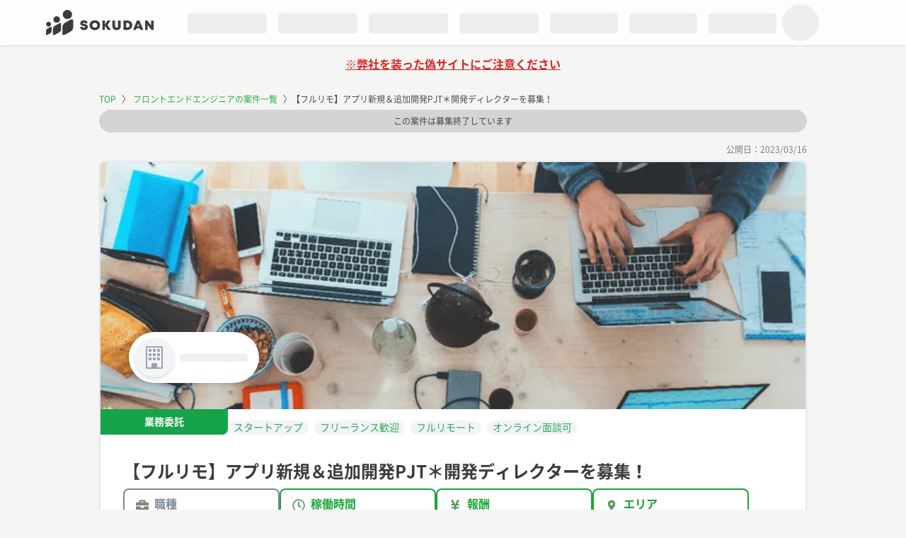

--- FILE ---
content_type: text/html; charset=utf-8
request_url: https://sokudan.work/top/projects/5580
body_size: 18846
content:
<!DOCTYPE html><html lang="ja"><head><meta charSet="utf-8" data-next-head=""/><meta name="viewport" content="width=device-width" data-next-head=""/><link rel="preload" href="/images/common/logo-horiz-black.svg" as="image" data-next-head=""/><meta name="description" content="【フルリモ】アプリ新規＆追加開発PJT＊開発ディレクターを募集！ | 案件詳細です。登録・ログインするとより、詳細な情報を見ることができます。" data-next-head=""/><meta name="keywords" content="sokudan, 業務委託, マッチングサービス, フリーランス" data-next-head=""/><meta property="og:type" content="website" data-next-head=""/><meta property="og:title" content="【フルリモ】アプリ新規＆追加開発PJT＊開発ディレクターを募集！ | “最速”業務委託マッチングならSOKUDAN" data-next-head=""/><meta property="og:description" content="株式会社カドベヤ 【フルリモ】アプリ新規＆追加開発PJT＊開発ディレクターを募集！" data-next-head=""/><meta property="og:url" content="https://sokudan.work/top/projects/5580" data-next-head=""/><meta property="og:image" content="https://slashub.s3.ap-northeast-1.amazonaws.com/uploads/project/ogp_image/5580/mini_magick20230316-91-rf8qe4.png" data-next-head=""/><meta property="og:image:secure_url" content="https://sokudan.work/images/ogp-default.png" data-next-head=""/><meta property="og:image:type" content="image/jpeg" data-next-head=""/><meta property="og:image:width" content="1200" data-next-head=""/><meta property="og:image:height" content="630" data-next-head=""/><meta property="og:image:alt" content="Website image" data-next-head=""/><meta name="twitter:card" content="summary_large_image" data-next-head=""/><meta name="twitter:title" content="【フルリモ】アプリ新規＆追加開発PJT＊開発ディレクターを募集！ | “最速”業務委託マッチングならSOKUDAN" data-next-head=""/><meta name="twitter:description" content="株式会社カドベヤ 【フルリモ】アプリ新規＆追加開発PJT＊開発ディレクターを募集！" data-next-head=""/><link rel="canonical" href="https://sokudan.work/top/projects/5580" data-next-head=""/><meta property="fb:app_id" content="251967968862460" data-next-head=""/><link rel="icon" href="/images/favicon.ico" sizes="any" data-next-head=""/><link rel="shortcut icon" href="/images/favicon.ico" data-next-head=""/><title data-next-head="">【フルリモ】アプリ新規＆追加開発PJT＊開発ディレクターを募集！</title><link data-next-font="" rel="preconnect" href="/" crossorigin="anonymous"/><link rel="preload" href="/_next/static/css/4b61cb7ad1625952.css" as="style"/><link rel="preload" href="/_next/static/css/8c2f05e3f2d9e20d.css" as="style"/><link rel="stylesheet" href="/_next/static/css/4b61cb7ad1625952.css" data-n-g=""/><link rel="stylesheet" href="/_next/static/css/8c2f05e3f2d9e20d.css" data-n-p=""/><noscript data-n-css=""></noscript><script defer="" noModule="" src="/_next/static/chunks/polyfills-42372ed130431b0a.js"></script><script src="/_next/static/chunks/webpack-dcea23ffb8da140e.js" defer=""></script><script src="/_next/static/chunks/framework-52111a6fdec26392.js" defer=""></script><script src="/_next/static/chunks/main-dceb3aa33418bab8.js" defer=""></script><script src="/_next/static/chunks/pages/_app-e3394656458f55ed.js" defer=""></script><script src="/_next/static/chunks/44f25b85-d601b7e23d39e7ed.js" defer=""></script><script src="/_next/static/chunks/83444b60-39437f24ba1e04ec.js" defer=""></script><script src="/_next/static/chunks/3-a786658e34207fbf.js" defer=""></script><script src="/_next/static/chunks/980-99c69b3099c55f9b.js" defer=""></script><script src="/_next/static/chunks/285-82404a070c6ca84c.js" defer=""></script><script src="/_next/static/chunks/154-d03161b7a5c704c5.js" defer=""></script><script src="/_next/static/chunks/471-aa046e9aed3a0c99.js" defer=""></script><script src="/_next/static/chunks/990-67cdf6e6c6cf490f.js" defer=""></script><script src="/_next/static/chunks/171-13a47128ea96d08a.js" defer=""></script><script src="/_next/static/chunks/959-7e11655fdb9952ec.js" defer=""></script><script src="/_next/static/chunks/pages/top/projects/%5BprojectId%5D-d782cc868281e90e.js" defer=""></script><script src="/_next/static/RgWbR816-fFjdhqltvSWC/_buildManifest.js" defer=""></script><script src="/_next/static/RgWbR816-fFjdhqltvSWC/_ssgManifest.js" defer=""></script></head><body class="bg-body-lightgrey"><noscript><iframe src="https://www.googletagmanager.com/ns.html?id=GTM-5M8RCX5" height="0" width="0" style="display:none;visibility:hidden"></iframe></noscript><link rel="preload" as="image" href="/images/common/logo-horiz-black.svg"/><link rel="preload" as="image" href="/images/pages/facebook_icon.png"/><link rel="preload" as="image" href="/images/icon_x.svg"/><link rel="preload" as="image" href="/images/pages/url_copy.png"/><div id="__next"><header class="relative sticky top-0 z-50 flex h-14 bg-white bg-opacity-80 px-5 shadow lg:h-16"><div class="mx-auto flex w-full max-w-[1150px] justify-between"><div class="flex"><a class="mr-10 inline-block flex w-[134px] items-center md:w-[152px]" href="/"><img alt="SOKUDAN" width="159" height="38" decoding="async" data-nimg="1" class="transition-opacity duration-300 hover:opacity-70" style="color:transparent" src="/images/common/logo-horiz-black.svg"/></a><div class="hidden w-[512px] lg:flex "><style data-emotion="css 18m8hyu animation-c7515d">.css-18m8hyu{display:block;background-color:rgba(0, 0, 0, 0.11);height:1.2em;margin-top:0;margin-bottom:0;height:auto;transform-origin:0 55%;-webkit-transform:scale(1, 0.60);-moz-transform:scale(1, 0.60);-ms-transform:scale(1, 0.60);transform:scale(1, 0.60);border-radius:4px/6.7px;-webkit-animation:animation-c7515d 2s ease-in-out 0.5s infinite;animation:animation-c7515d 2s ease-in-out 0.5s infinite;}.css-18m8hyu:empty:before{content:"\00a0";}@-webkit-keyframes animation-c7515d{0%{opacity:1;}50%{opacity:0.4;}100%{opacity:1;}}@keyframes animation-c7515d{0%{opacity:1;}50%{opacity:0.4;}100%{opacity:1;}}</style><span class="MuiSkeleton-root MuiSkeleton-text MuiSkeleton-pulse m-2 w-full css-18m8hyu"></span><style data-emotion="css 18m8hyu animation-c7515d">.css-18m8hyu{display:block;background-color:rgba(0, 0, 0, 0.11);height:1.2em;margin-top:0;margin-bottom:0;height:auto;transform-origin:0 55%;-webkit-transform:scale(1, 0.60);-moz-transform:scale(1, 0.60);-ms-transform:scale(1, 0.60);transform:scale(1, 0.60);border-radius:4px/6.7px;-webkit-animation:animation-c7515d 2s ease-in-out 0.5s infinite;animation:animation-c7515d 2s ease-in-out 0.5s infinite;}.css-18m8hyu:empty:before{content:"\00a0";}@-webkit-keyframes animation-c7515d{0%{opacity:1;}50%{opacity:0.4;}100%{opacity:1;}}@keyframes animation-c7515d{0%{opacity:1;}50%{opacity:0.4;}100%{opacity:1;}}</style><span class="MuiSkeleton-root MuiSkeleton-text MuiSkeleton-pulse m-2 w-full css-18m8hyu"></span><style data-emotion="css 18m8hyu animation-c7515d">.css-18m8hyu{display:block;background-color:rgba(0, 0, 0, 0.11);height:1.2em;margin-top:0;margin-bottom:0;height:auto;transform-origin:0 55%;-webkit-transform:scale(1, 0.60);-moz-transform:scale(1, 0.60);-ms-transform:scale(1, 0.60);transform:scale(1, 0.60);border-radius:4px/6.7px;-webkit-animation:animation-c7515d 2s ease-in-out 0.5s infinite;animation:animation-c7515d 2s ease-in-out 0.5s infinite;}.css-18m8hyu:empty:before{content:"\00a0";}@-webkit-keyframes animation-c7515d{0%{opacity:1;}50%{opacity:0.4;}100%{opacity:1;}}@keyframes animation-c7515d{0%{opacity:1;}50%{opacity:0.4;}100%{opacity:1;}}</style><span class="MuiSkeleton-root MuiSkeleton-text MuiSkeleton-pulse m-2 w-full css-18m8hyu"></span><style data-emotion="css 18m8hyu animation-c7515d">.css-18m8hyu{display:block;background-color:rgba(0, 0, 0, 0.11);height:1.2em;margin-top:0;margin-bottom:0;height:auto;transform-origin:0 55%;-webkit-transform:scale(1, 0.60);-moz-transform:scale(1, 0.60);-ms-transform:scale(1, 0.60);transform:scale(1, 0.60);border-radius:4px/6.7px;-webkit-animation:animation-c7515d 2s ease-in-out 0.5s infinite;animation:animation-c7515d 2s ease-in-out 0.5s infinite;}.css-18m8hyu:empty:before{content:"\00a0";}@-webkit-keyframes animation-c7515d{0%{opacity:1;}50%{opacity:0.4;}100%{opacity:1;}}@keyframes animation-c7515d{0%{opacity:1;}50%{opacity:0.4;}100%{opacity:1;}}</style><span class="MuiSkeleton-root MuiSkeleton-text MuiSkeleton-pulse m-2 w-full css-18m8hyu"></span></div></div><div class="hidden w-full md:flex"><style data-emotion="css 18m8hyu animation-c7515d">.css-18m8hyu{display:block;background-color:rgba(0, 0, 0, 0.11);height:1.2em;margin-top:0;margin-bottom:0;height:auto;transform-origin:0 55%;-webkit-transform:scale(1, 0.60);-moz-transform:scale(1, 0.60);-ms-transform:scale(1, 0.60);transform:scale(1, 0.60);border-radius:4px/6.7px;-webkit-animation:animation-c7515d 2s ease-in-out 0.5s infinite;animation:animation-c7515d 2s ease-in-out 0.5s infinite;}.css-18m8hyu:empty:before{content:"\00a0";}@-webkit-keyframes animation-c7515d{0%{opacity:1;}50%{opacity:0.4;}100%{opacity:1;}}@keyframes animation-c7515d{0%{opacity:1;}50%{opacity:0.4;}100%{opacity:1;}}</style><span class="MuiSkeleton-root MuiSkeleton-text MuiSkeleton-pulse m-2 w-24 css-18m8hyu"></span><style data-emotion="css 18m8hyu animation-c7515d">.css-18m8hyu{display:block;background-color:rgba(0, 0, 0, 0.11);height:1.2em;margin-top:0;margin-bottom:0;height:auto;transform-origin:0 55%;-webkit-transform:scale(1, 0.60);-moz-transform:scale(1, 0.60);-ms-transform:scale(1, 0.60);transform:scale(1, 0.60);border-radius:4px/6.7px;-webkit-animation:animation-c7515d 2s ease-in-out 0.5s infinite;animation:animation-c7515d 2s ease-in-out 0.5s infinite;}.css-18m8hyu:empty:before{content:"\00a0";}@-webkit-keyframes animation-c7515d{0%{opacity:1;}50%{opacity:0.4;}100%{opacity:1;}}@keyframes animation-c7515d{0%{opacity:1;}50%{opacity:0.4;}100%{opacity:1;}}</style><span class="MuiSkeleton-root MuiSkeleton-text MuiSkeleton-pulse m-2 w-24 css-18m8hyu"></span><style data-emotion="css 18m8hyu animation-c7515d">.css-18m8hyu{display:block;background-color:rgba(0, 0, 0, 0.11);height:1.2em;margin-top:0;margin-bottom:0;height:auto;transform-origin:0 55%;-webkit-transform:scale(1, 0.60);-moz-transform:scale(1, 0.60);-ms-transform:scale(1, 0.60);transform:scale(1, 0.60);border-radius:4px/6.7px;-webkit-animation:animation-c7515d 2s ease-in-out 0.5s infinite;animation:animation-c7515d 2s ease-in-out 0.5s infinite;}.css-18m8hyu:empty:before{content:"\00a0";}@-webkit-keyframes animation-c7515d{0%{opacity:1;}50%{opacity:0.4;}100%{opacity:1;}}@keyframes animation-c7515d{0%{opacity:1;}50%{opacity:0.4;}100%{opacity:1;}}</style><span class="MuiSkeleton-root MuiSkeleton-text MuiSkeleton-pulse m-2 w-24 css-18m8hyu"></span><div class="flex items-center"><style data-emotion="css 1gskkq6 animation-c7515d">.css-1gskkq6{display:block;background-color:rgba(0, 0, 0, 0.11);height:1.2em;border-radius:50%;-webkit-animation:animation-c7515d 2s ease-in-out 0.5s infinite;animation:animation-c7515d 2s ease-in-out 0.5s infinite;}@-webkit-keyframes animation-c7515d{0%{opacity:1;}50%{opacity:0.4;}100%{opacity:1;}}@keyframes animation-c7515d{0%{opacity:1;}50%{opacity:0.4;}100%{opacity:1;}}</style><span class="MuiSkeleton-root MuiSkeleton-circular MuiSkeleton-pulse w-[52px] css-1gskkq6" style="width:52px;height:52px"></span></div></div><div class="ml-auto mr-0 flex items-center justify-center md:hidden"><a href="/business?_on=navbar" class="flex flex-col items-center justify-center pr-1 text-2xs"><svg stroke="currentColor" fill="currentColor" stroke-width="0" viewBox="0 0 16 16" class="mt-[8px] text-2xl" height="1em" width="1em" xmlns="http://www.w3.org/2000/svg"><path d="M4 2.5a.5.5 0 0 1 .5-.5h1a.5.5 0 0 1 .5.5v1a.5.5 0 0 1-.5.5h-1a.5.5 0 0 1-.5-.5v-1Zm3 0a.5.5 0 0 1 .5-.5h1a.5.5 0 0 1 .5.5v1a.5.5 0 0 1-.5.5h-1a.5.5 0 0 1-.5-.5v-1Zm3.5-.5a.5.5 0 0 0-.5.5v1a.5.5 0 0 0 .5.5h1a.5.5 0 0 0 .5-.5v-1a.5.5 0 0 0-.5-.5h-1ZM4 5.5a.5.5 0 0 1 .5-.5h1a.5.5 0 0 1 .5.5v1a.5.5 0 0 1-.5.5h-1a.5.5 0 0 1-.5-.5v-1ZM7.5 5a.5.5 0 0 0-.5.5v1a.5.5 0 0 0 .5.5h1a.5.5 0 0 0 .5-.5v-1a.5.5 0 0 0-.5-.5h-1Zm2.5.5a.5.5 0 0 1 .5-.5h1a.5.5 0 0 1 .5.5v1a.5.5 0 0 1-.5.5h-1a.5.5 0 0 1-.5-.5v-1ZM4.5 8a.5.5 0 0 0-.5.5v1a.5.5 0 0 0 .5.5h1a.5.5 0 0 0 .5-.5v-1a.5.5 0 0 0-.5-.5h-1Zm2.5.5a.5.5 0 0 1 .5-.5h1a.5.5 0 0 1 .5.5v1a.5.5 0 0 1-.5.5h-1a.5.5 0 0 1-.5-.5v-1Zm3.5-.5a.5.5 0 0 0-.5.5v1a.5.5 0 0 0 .5.5h1a.5.5 0 0 0 .5-.5v-1a.5.5 0 0 0-.5-.5h-1Z"></path><path d="M2 1a1 1 0 0 1 1-1h10a1 1 0 0 1 1 1v14a1 1 0 0 1-1 1H3a1 1 0 0 1-1-1V1Zm11 0H3v14h3v-2.5a.5.5 0 0 1 .5-.5h3a.5.5 0 0 1 .5.5V15h3V1Z"></path></svg>企業の方</a><svg stroke="currentColor" fill="currentColor" stroke-width="0" viewBox="0 0 24 24" color="green" style="color:green" height="2.5rem" width="2.5rem" xmlns="http://www.w3.org/2000/svg"><path d="M4 6h16v2H4zm0 5h16v2H4zm0 5h16v2H4z"></path></svg></div></div></header><div id="_rht_toaster" style="position:fixed;z-index:9999;top:5rem;left:16px;right:16px;bottom:16px;pointer-events:none"></div><script type="application/ld+json">{"@context":"https://schema.org","@type":"BreadcrumbList","itemListElement":[{"position":1,"name":"TOP","item":"https://sokudan.work/","@type":"ListItem"},{"position":2,"name":"フロントエンドエンジニア","item":"/top/projects/professions/frontend_engineer","@type":"ListItem"},{"position":3,"name":"【フルリモ】アプリ新規＆追加開発PJT＊開発ディレクターを募集！","item":null,"@type":"ListItem"}]}</script><script type="application/ld+json">{"title":"フロントエンドエンジニア","description":"弊社は、「たのしい」をテーマに、Webサイトやアプリの制作、客先常駐型のオンサイト運用などをおこなっている企業です。「たのしくたのしくたのしい会社」を経営理念としており、社会の流れに柔軟に変化しながら、時代にあった豊かで共栄できる“たのしい生活文化”を創造、提案しております。\r\n\r\n今回は、「大手キャリアアプリの新規・追加開発プロジェクト」を牽引するPM/開発ディレクターを募集いたします！アジャイル開発で社内外のエンジニア・UI/UXデザイナー・データアナリスト等と協働し開発案件を推し進めていただくポジションで、主体的に業務に取り組んでいただける方からの応募をお待ちしております！\r\n\r\n▼業務内容\r\n・「大手キャリアアプリの改修、開発プロジェクト」で開発ディレクションをお願いします。\r\n　-軽微なフロント改修案件\r\n　-バックエンドも含めた大規模開発案件の要求整理、仕様策定、及びステークホルダーとの合意形成\r\n　-ステークホルダーや社内外メンバーとの折衝、スケジュール/進捗管理、要件定義書作成、品質管理\r\n\r\n＜開発ディレクションのイメージ＞\r\n・クライアントコミュニケーション（ステークホルダー・開発ベンダー・社内関係者etc.）\r\n・チームプロセスに関わる会議体への参加 / MTGファシリテーション\r\n・要求整理 / 要件定義 / 仕様策定\r\n・スケジュール策定・管理 / デザイン制作依頼・管理 / 開発依頼・適宜要件調整\r\n・バグ捌き / 検証項目レビュー\r\n・リリース管理\r\n\r\n＜チーム編成＞\r\n・1チーム10名まで\r\n・コンテンツが多い大規模プロジェクトのためチーム数も多く、ディレクターが不足しております。\r\n\r\n▼必須条件\r\n・WEBの開発における（サービス・運用）進行管理/仕様策定/開発ディレクションの経験\r\n　-エンジニアとの仕様策定に経験がある方 or エンジニアとの仕様策定に苦労しない方\r\n・非機能要件の洗い出し、要件定義書への落とし込みの経験\r\n・工数の概算見積もり / システムの概念設計の構想力\r\n・toC向けアプリ開発プロジェクトでの実務経験のある方\r\n・社内外メンバーと円滑にコミュニケーションできる方\r\n\r\n▼歓迎条件\r\n・一般的な開発知識（サーバー間連携・DBの基本的な知識・バックエンド）\r\n・大規模サービスや課金サービスなどに従事した経験\r\n・プロジェクトマネジメントスキル(進行管理)\r\n・定性/定量分析およびユーザー体験をベースとしたサービスグロースおよび事業推進\r\n・認定スクラムマスター / プロダクトオーナー保有者\r\n\r\n▼稼働\r\n・週4日～（平日メイン：月間128h以上を想定）\r\n・フルリモ\r\n　※入場時にPC設定などで来社いただく予定\r\n\r\n▼報酬\r\n時給：3,000円～4,500円\r\n\r\n▼応募後の流れ\r\n事前確認\r\n↓　　　　※日程調整やその他連絡事項など、一部SOKUDAN事務局にて対応します\r\n採用面談　1～2回　＜弊社＞\r\n","datePosted":"2023-03-16","employmentType":"CONTRACTOR","jobLocationType":"TELECOMMUTE","@context":"https://schema.org","@type":"JobPosting","identifier":{"value":5580,"name":"sokudan.work","@type":"PropertyValue"},"hiringOrganization":{"name":"confidential","@type":"Organization"},"jobLocation":{"name":"首都圏","@type":"Place"},"applicantLocationRequirements":{"name":"Japan","@type":"Country"},"baseSalary":{"@type":"MonetaryAmount","@currency":"JPY","value":{"minValue":400000,"maxValue":700000,"unitText":"MONTH","@type":"MonetaryAmount"}}}</script><section class="w-full" style="margin-top:15px"><div class="container mx-auto px-0 text-center"><a href="https://sokudan.work/news/498" class="font-bold text-red-600 underline transition-colors hover:text-red-700" style="font-size:16px" target="_blank" rel="noopener noreferrer">※弊社を装った偽サイトにご注意ください</a></div></section><div class="projects_projectDetail__vvR1x"><div class="mx-5 overflow-auto whitespace-nowrap pt-2 max-lg:absolute max-lg:bottom-0 max-lg:left-0 max-lg:right-0 sm:max-w-[550px] md:mx-auto md:max-w-[730px] lg:mx-auto lg:max-w-6xl lg:overflow-hidden mb-1"><a href="https://sokudan.work" class="inline-block text-xs  text-sokudan-green hover:text-green-800 hover:underline">TOP</a><div class="text-xs  ml-2 inline-block text-sokudan-black">〉</div> <a href="https://sokudan.work/top/projects/professions/frontend_engineer" class="inline-block text-xs  text-sokudan-green hover:text-green-800 hover:underline ">フロントエンドエンジニアの案件一覧</a><div class="text-xs  ml-2 inline-block text-sokudan-black">〉</div><div class="text-xs  inline-block text-sokudan-black">【フルリモ】アプリ新規＆追加開発PJT＊開発ディレクターを募集！</div></div><p class="mb-4 w-full rounded-full bg-sokudan-lightgrey py-2 text-center text-xs text-sokudan-black">この案件は募集終了しています</p><p class="mb-2 text-end text-xs text-sokudan-date-in-card-grey">公開日：<!-- -->2023/03/16</p><div class="h-fit w-full overflow-hidden rounded-lg border-2 drop-shadow-sm duration-300 EmptyCard_emptyCardValid__2dA3o "><img alt="【フルリモ】アプリ新規＆追加開発PJT＊開発ディレクターを募集！" loading="lazy" decoding="async" data-nimg="fill" class="ProjectCard_imageContainer__hedcW" style="position:absolute;height:100%;width:100%;left:0;top:0;right:0;bottom:0;object-fit:contain;color:transparent" src="https://sokudan.work/assets/project_cover_images/thumbnail_255350209-140db43cfcd2e52c31f199f3c8790cfd866e476bf5d2e638ffa24746a99e9335.webp"/><div class="items-start gap-4 sm:flex"><p class="text-sm-md w-[150px] rounded-br-lg bg-green-600 px-2 py-0 text-center text-sm text-white sm:w-[180px] sm:py-2 sm:font-semibold">業務委託</p><div class="mt-2 sm:mt-4"><ul class="flex flex-wrap text-sm"><li class="mr-sm-2 mb-1 mr-0 inline-block sm:mr-2"><span class="inline-block rounded-full bg-gray-100 py-0 px-2 text-green-600">スタートアップ</span></li><li class="mr-sm-2 mb-1 mr-0 inline-block sm:mr-2"><span class="inline-block rounded-full bg-gray-100 py-0 px-2 text-green-600">フリーランス歓迎</span></li><li class="mr-sm-2 mb-1 mr-0 inline-block sm:mr-2"><span class="inline-block rounded-full bg-gray-100 py-0 px-2 text-green-600">フルリモート</span></li><li class="mr-sm-2 mb-1 mr-0 inline-block sm:mr-2"><span class="inline-block rounded-full bg-gray-100 py-0 px-2 text-green-600">オンライン面談可</span></li></ul></div></div><button class="absolute left-4 top-12 flex items-center rounded-full bg-white p-2 shadow-md sm:left-4 sm:top-24 md:left-8 md:top-36 lg:left-10 lg:top-60 " type="button"><div class="mx-0 flex items-center rounded-full shadow-md bg-gray-100 text-center w-[44px] md:w-[56px] h-[44px] md:h-[56px]"><svg stroke="currentColor" fill="currentColor" stroke-width="0" viewBox="0 0 16 16" style="font-size:32px" class="m-auto inline-block align-text-top text-gray-400 w-[44px] md:w-[52px]" height="1em" width="1em" xmlns="http://www.w3.org/2000/svg"><path d="M4 2.5a.5.5 0 0 1 .5-.5h1a.5.5 0 0 1 .5.5v1a.5.5 0 0 1-.5.5h-1a.5.5 0 0 1-.5-.5v-1Zm3 0a.5.5 0 0 1 .5-.5h1a.5.5 0 0 1 .5.5v1a.5.5 0 0 1-.5.5h-1a.5.5 0 0 1-.5-.5v-1Zm3.5-.5a.5.5 0 0 0-.5.5v1a.5.5 0 0 0 .5.5h1a.5.5 0 0 0 .5-.5v-1a.5.5 0 0 0-.5-.5h-1ZM4 5.5a.5.5 0 0 1 .5-.5h1a.5.5 0 0 1 .5.5v1a.5.5 0 0 1-.5.5h-1a.5.5 0 0 1-.5-.5v-1ZM7.5 5a.5.5 0 0 0-.5.5v1a.5.5 0 0 0 .5.5h1a.5.5 0 0 0 .5-.5v-1a.5.5 0 0 0-.5-.5h-1Zm2.5.5a.5.5 0 0 1 .5-.5h1a.5.5 0 0 1 .5.5v1a.5.5 0 0 1-.5.5h-1a.5.5 0 0 1-.5-.5v-1ZM4.5 8a.5.5 0 0 0-.5.5v1a.5.5 0 0 0 .5.5h1a.5.5 0 0 0 .5-.5v-1a.5.5 0 0 0-.5-.5h-1Zm2.5.5a.5.5 0 0 1 .5-.5h1a.5.5 0 0 1 .5.5v1a.5.5 0 0 1-.5.5h-1a.5.5 0 0 1-.5-.5v-1Zm3.5-.5a.5.5 0 0 0-.5.5v1a.5.5 0 0 0 .5.5h1a.5.5 0 0 0 .5-.5v-1a.5.5 0 0 0-.5-.5h-1Z"></path><path d="M2 1a1 1 0 0 1 1-1h10a1 1 0 0 1 1 1v14a1 1 0 0 1-1 1H3a1 1 0 0 1-1-1V1Zm11 0H3v14h3v-2.5a.5.5 0 0 1 .5-.5h3a.5.5 0 0 1 .5.5V15h3V1Z"></path></svg></div><div class="text-sm md:mx-2 text-sokudan-black"><style data-emotion="css 18m8hyu animation-c7515d">.css-18m8hyu{display:block;background-color:rgba(0, 0, 0, 0.11);height:1.2em;margin-top:0;margin-bottom:0;height:auto;transform-origin:0 55%;-webkit-transform:scale(1, 0.60);-moz-transform:scale(1, 0.60);-ms-transform:scale(1, 0.60);transform:scale(1, 0.60);border-radius:4px/6.7px;-webkit-animation:animation-c7515d 2s ease-in-out 0.5s infinite;animation:animation-c7515d 2s ease-in-out 0.5s infinite;}.css-18m8hyu:empty:before{content:"\00a0";}@-webkit-keyframes animation-c7515d{0%{opacity:1;}50%{opacity:0.4;}100%{opacity:1;}}@keyframes animation-c7515d{0%{opacity:1;}50%{opacity:0.4;}100%{opacity:1;}}</style><span class="MuiSkeleton-root MuiSkeleton-text MuiSkeleton-pulse invisible w-0 sm:visible sm:w-24 md:visible md:w-24 lg:visible lg:w-24 css-18m8hyu"></span></div></button><div class="top-[350px] md:p-8 p-[14px] ProjectCard_projectCardValid__gghAm"><h1 class="text-md mb-2 font-bold text-sokudan-black md:text-2xl">【フルリモ】アプリ新規＆追加開発PJT＊開発ディレクターを募集！</h1><style data-emotion="css j01ost">.css-j01ost{--Grid-columns:12;--Grid-columnSpacing:16px;--Grid-rowSpacing:8px;-webkit-flex-direction:row;-ms-flex-direction:row;flex-direction:row;min-width:0;box-sizing:border-box;display:-webkit-box;display:-webkit-flex;display:-ms-flexbox;display:flex;-webkit-box-flex-wrap:wrap;-webkit-flex-wrap:wrap;-ms-flex-wrap:wrap;flex-wrap:wrap;gap:var(--Grid-rowSpacing) var(--Grid-columnSpacing);}.css-j01ost >*{--Grid-parent-columns:12;}.css-j01ost >*{--Grid-parent-columnSpacing:16px;}.css-j01ost >*{--Grid-parent-rowSpacing:8px;}</style><div class="MuiGrid-root MuiGrid-container MuiGrid-direction-xs-row css-j01ost"><style data-emotion="css 1ye6pip">.css-1ye6pip{-webkit-box-flex:0;-webkit-flex-grow:0;-ms-flex-positive:0;flex-grow:0;-webkit-flex-basis:auto;-ms-flex-preferred-size:auto;flex-basis:auto;width:calc(100% * 12 / var(--Grid-parent-columns) - (var(--Grid-parent-columns) - 12) * (var(--Grid-parent-columnSpacing) / var(--Grid-parent-columns)));min-width:0;box-sizing:border-box;}@media (min-width:900px){.css-1ye6pip{-webkit-box-flex:0;-webkit-flex-grow:0;-ms-flex-positive:0;flex-grow:0;-webkit-flex-basis:auto;-ms-flex-preferred-size:auto;flex-basis:auto;width:calc(100% * 3 / var(--Grid-parent-columns) - (var(--Grid-parent-columns) - 3) * (var(--Grid-parent-columnSpacing) / var(--Grid-parent-columns)));}}</style><div class="MuiGrid-root MuiGrid-direction-xs-row MuiGrid-grid-md-3 MuiGrid-grid-xs-12 css-1ye6pip"><div class="grid h-full grid-cols-7 rounded-lg  border-sokudan-grey2 md:block md:border-2 md:px-4 md:py-2"><div class="col-span-2"><p class="inline-block text-sm font-bold text-sokudan-grey2 md:inline-block md:text-base"><svg stroke="currentColor" fill="currentColor" stroke-width="0" viewBox="0 0 512 512" style="font-size:18px" class="mr-1 inline-block font-bold text-sokudan-grey md:mr-2" height="1em" width="1em" xmlns="http://www.w3.org/2000/svg"><path d="M320 336c0 8.84-7.16 16-16 16h-96c-8.84 0-16-7.16-16-16v-48H0v144c0 25.6 22.4 48 48 48h416c25.6 0 48-22.4 48-48V288H320v48zm144-208h-80V80c0-25.6-22.4-48-48-48H176c-25.6 0-48 22.4-48 48v48H48c-25.6 0-48 22.4-48 48v80h512v-80c0-25.6-22.4-48-48-48zm-144 0H192V96h128v32z"></path></svg></p><p class="inline-block pb-1 text-sm font-bold text-sokudan-grey2 md:inline-block md:text-base">職種</p></div><div class="col-span-5 md:block"><span class="inline-block rounded-md text-xs py-1 px-1 text-sokudan-black border-solid border border-sokudan-black md:px-[6px] md:py-[2px] mb-[4px] mr-[4px]">フロントエンドエンジニア</span><span class="inline-block rounded-md text-xs py-1 px-1 text-sokudan-black border-solid border border-sokudan-black md:px-[6px] md:py-[2px] mb-[4px] mr-[4px]">プロジェクトマネージャー</span><span class="inline-block rounded-md text-xs py-1 px-1 text-sokudan-black border-solid border border-sokudan-black md:px-[6px] md:py-[2px] mb-[4px] mr-[4px]">WEBディレクター</span></div></div></div><div class="MuiGrid-root MuiGrid-direction-xs-row MuiGrid-grid-md-3 MuiGrid-grid-xs-12 css-1ye6pip"><div class="grid h-full grid-cols-7 rounded-lg border-sokudan-green md:block md:border-2 md:px-4 md:py-2"><p class="col-span-2 pb-1 text-sm font-bold text-sokudan-green md:inline-block md:text-base"><svg stroke="currentColor" fill="currentColor" stroke-width="0" viewBox="0 0 512 512" style="font-size:18px;font-weight:bold" class="mr-1 inline-block font-bold md:mr-2 text-sokudan-dimgreen" height="1em" width="1em" xmlns="http://www.w3.org/2000/svg"><path d="M256 8C119 8 8 119 8 256s111 248 248 248 248-111 248-248S393 8 256 8zm0 448c-110.5 0-200-89.5-200-200S145.5 56 256 56s200 89.5 200 200-89.5 200-200 200zm61.8-104.4l-84.9-61.7c-3.1-2.3-4.9-5.9-4.9-9.7V116c0-6.6 5.4-12 12-12h32c6.6 0 12 5.4 12 12v141.7l66.8 48.6c5.4 3.9 6.5 11.4 2.6 16.8L334.6 349c-3.9 5.3-11.4 6.5-16.8 2.6z"></path></svg>稼働時間</p><p class="col-span-5 text-sm text-sokudan-black md:block md:pl-6">週32h</p></div></div><div class="MuiGrid-root MuiGrid-direction-xs-row MuiGrid-grid-md-3 MuiGrid-grid-xs-12 css-1ye6pip"><div class="grid h-full grid-cols-7 rounded-lg border-sokudan-green md:block md:border-2 md:px-4 md:py-2"><p class="col-span-2 pb-1 text-sm font-bold text-sokudan-green md:inline-block md:text-base"><svg stroke="currentColor" fill="currentColor" stroke-width="0" viewBox="0 0 384 512" style="font-size:18px" class="mr-1 inline-block md:mr-2 text-sokudan-dimgreen" height="1em" width="1em" xmlns="http://www.w3.org/2000/svg"><path d="M351.2 32h-65.3c-4.6 0-8.8 2.6-10.8 6.7l-55.4 113.2c-14.5 34.7-27.1 71.9-27.1 71.9h-1.3s-12.6-37.2-27.1-71.9L108.8 38.7c-2-4.1-6.2-6.7-10.8-6.7H32.8c-9.1 0-14.8 9.7-10.6 17.6L102.3 200H44c-6.6 0-12 5.4-12 12v32c0 6.6 5.4 12 12 12h88.2l19.8 37.2V320H44c-6.6 0-12 5.4-12 12v32c0 6.6 5.4 12 12 12h108v92c0 6.6 5.4 12 12 12h56c6.6 0 12-5.4 12-12v-92h108c6.6 0 12-5.4 12-12v-32c0-6.6-5.4-12-12-12H232v-26.8l19.8-37.2H340c6.6 0 12-5.4 12-12v-32c0-6.6-5.4-12-12-12h-58.3l80.1-150.4c4.3-7.9-1.5-17.6-10.6-17.6z"></path></svg>報酬</p><p class="col-span-5 text-sm text-sokudan-black md:block md:pl-6">40万<!-- -->〜<!-- -->70万</p></div></div><div class="MuiGrid-root MuiGrid-direction-xs-row MuiGrid-grid-md-3 MuiGrid-grid-xs-12 css-1ye6pip"><div class="grid h-full grid-cols-7 rounded-lg border-sokudan-green md:block md:border-2 md:px-4 md:py-2"><p class="col-span-2 pb-1 text-sm font-bold text-sokudan-green md:inline-block md:text-base"><svg stroke="currentColor" fill="currentColor" stroke-width="0" viewBox="0 0 24 24" style="font-size:18px" class="mr-1 inline-block md:mr-2 text-sokudan-dimgreen" height="1em" width="1em" xmlns="http://www.w3.org/2000/svg"><path fill="none" d="M0 0h24v24H0z"></path><path d="M12 2C8.13 2 5 5.13 5 9c0 1.74.5 3.37 1.41 4.84.95 1.54 2.2 2.86 3.16 4.4.47.75.81 1.45 1.17 2.26.26.55.47 1.5 1.26 1.5s1-.95 1.25-1.5c.37-.81.7-1.51 1.17-2.26.96-1.53 2.21-2.85 3.16-4.4C18.5 12.37 19 10.74 19 9c0-3.87-3.13-7-7-7zm0 9.75a2.5 2.5 0 010-5 2.5 2.5 0 010 5z"></path></svg>エリア</p><p class="col-span-5 text-sm text-sokudan-black md:block md:pl-6">首都圏<!-- --> /<br/>フルリモート(在宅OK)</p></div></div></div><p class="block pr-2 pt-4 text-sm font-bold text-sokudan-black md:text-base lg:inline-block">必須スキル</p><span class="m-1 bg-body-lightgrey p-1 text-xs text-sokudan-black">開発ディレクション</span></div></div><div class="h-fit w-full overflow-hidden rounded-lg border-2 drop-shadow-sm duration-300 EmptyCard_emptyCardValid__2dA3o p-[14px] md:p-8"><h2 class="pb-[10px] text-base font-bold text-sokudan-black md:pb-4">案件詳細</h2><div class="font-sm whitespace-pre-line text-sm text-sokudan-black md:text-base">弊社は、「たのしい」をテーマに、Webサイトやアプリの制作、客先常駐型のオンサイト運用などをおこなっている企業です。「たのしくたのしくたのしい会社」を経営理念としており、社会の流れに柔軟に変化しながら、時代にあった豊かで共栄できる“たのしい生活文化”を創造、提案しております。

今回は、「大手キャリアアプリの新規・追加開発プロジェクト」を牽引するPM/開発ディレクターを募集いたします！アジャイル開発で社内外のエンジニア・UI/UXデザイナー・データアナリスト等と協働し開発案件を推し進めていただくポジションで、主体的に業務に取り組んでいただける方からの応募をお待ちしております！

▼業務内容
・「大手キャリアアプリの改修、開発プロジェクト」で開発ディレクションをお願いします。
　-軽微なフロント改修案件
　-バックエンドも含めた大規模開発案件の要求整理、仕様策定、及びステークホルダーとの合意形成
　-ステークホルダーや社内外メンバーとの折衝、スケジュール/進捗管理、要件定義書作成、品質管理

＜開発ディレクションのイメージ＞
・クライアントコミュニケーション（ステークホルダー・開発ベンダー・社内関係者etc.）
・チームプロセスに関わる会議体への参加 / MTGファシリテーション
・要求整理 / 要件定義 / 仕様策定
・スケジュール策定・管理 / デザイン制作依頼・管理 / 開発依頼・適宜要件調整
・バグ捌き / 検証項目レビュー
・リリース管理

＜チーム編成＞
・1チーム10名まで
・コンテンツが多い大規模プロジェクトのためチーム数も多く、ディレクターが不足しております。

▼必須条件
・WEBの開発における（サービス・運用）進行管理/仕様策定/開発ディレクションの経験
　-エンジニアとの仕様策定に経験がある方 or エンジニアとの仕様策定に苦労しない方
・非機能要件の洗い出し、要件定義書への落とし込みの経験
・工数の概算見積もり / システムの概念設計の構想力
・toC向けアプリ開発プロジェクトでの実務経験のある方
・社内外メンバーと円滑にコミュニケーションできる方

▼歓迎条件
・一般的な開発知識（サーバー間連携・DBの基本的な知識・バックエンド）
・大規模サービスや課金サービスなどに従事した経験
・プロジェクトマネジメントスキル(進行管理)
・定性/定量分析およびユーザー体験をベースとしたサービスグロースおよび事業推進
・認定スクラムマスター / プロダクトオーナー保有者

▼稼働
・週4日～（平日メイン：月間128h以上を想定）
・フルリモ
　※入場時にPC設定などで来社いただく予定

▼報酬
時給：3,000円～4,500円

▼応募後の流れ
事前確認
↓　　　　※日程調整やその他連絡事項など、一部SOKUDAN事務局にて対応します
採用面談　1～2回　＜弊社＞
</div><div><br/></div></div><div class="mt-4 text-end text-xs text-sokudan-grey">この案件をシェアする<a href="https://www.facebook.com/share.php?u=https://sokudan.work/top/projects/5580" rel="nofollow noopener" target="_blank"><img class="ml-2 rounded-full inline-block w-[30px] hover:shadow-lg hover:brightness-110 duration-300" src="/images/pages/facebook_icon.png"/></a><a href="https://x.com/intent/post?original_referer=https://sokudan.work/top/projects/5580&amp;text=【フルリモ】アプリ新規＆追加開発PJT＊開発ディレクターを募集！&amp;url=https://sokudan.work/top/projects/5580&amp;hashtags=sokudan,ソクダン" rel="nofollow noopener" target="_blank"><img class="ml-2 rounded-full inline-block w-[30px] hover:shadow-lg hover:brightness-110 duration-300" src="/images/icon_x.svg"/></a><img class="ml-2 rounded-full inline-block w-[30px] hover:shadow-lg hover:brightness-110 duration-300" src="/images/pages/url_copy.png"/></div><div class="border-gray my-6 w-full border-t md:my-12"></div><div class="w-full py-4 text-2xl font-bold text-sokudan-black">関連する求人</div><div class="relative"><div class="absolute top-52 z-10 flex w-full text-white"><svg stroke="currentColor" fill="currentColor" stroke-width="0" viewBox="0 0 24 24" class="mr-auto inline-block h-12 w-12 rounded-full bg-sokudan-green p-2 pl-4 text-xl" height="1em" width="1em" xmlns="http://www.w3.org/2000/svg"><path fill="none" d="M0 0h24v24H0z"></path><path d="M11.67 3.87L9.9 2.1 0 12l9.9 9.9 1.77-1.77L3.54 12z"></path></svg><svg stroke="currentColor" fill="currentColor" stroke-width="0" viewBox="0 0 24 24" class="ml-auto inline-block h-12 w-12 rounded-full bg-sokudan-green p-3 text-xl" height="1em" width="1em" xmlns="http://www.w3.org/2000/svg"><path fill="none" d="M0 0h24v24H0V0z"></path><path d="M6.23 20.23L8 22l10-10L8 2 6.23 3.77 14.46 12z"></path></svg></div><div class="swiper mt-10 h-auto lg:mt-0 lg:block"><div class="swiper-wrapper"><div class="swiper-slide flex h-auto justify-items-center lg:ml-10" data-swiper-slide-index="0"><div class="md:max-w-[356px] lg:min-h-[450px] lg:max-w-[410px] inline-block h-full pb-4  "><a class="block h-full w-full overflow-hidden rounded-lg border-2 drop-shadow-sm duration-300 hover:opacity-80 hover:drop-shadow-xl EmptyCard_emptyCardValid__2dA3o" href="/top/projects/16911"><div class="relative h-36 w-full"><div class="hidden absolute -left-16 -top-20 z-40 flex h-32 w-40 -rotate-30 items-end justify-center bg-gray-400/80 text-sm text-gray-900">募集終了</div><img alt="北海道在住エンジニア求ム！週3h〜OK/プログラミング講師（リモート）" loading="lazy" width="670" height="235" decoding="async" data-nimg="1" class="z-10 h-36 rounded-t-lg bg-slate-300" style="color:transparent;object-fit:cover" src="https://slashub.s3.ap-northeast-1.amazonaws.com/uploads/project/cover_image/16911/thumbnail_model-office-117.webp?X-Amz-Expires=604800&amp;X-Amz-Date=20251204T020906Z&amp;X-Amz-Algorithm=AWS4-HMAC-SHA256&amp;X-Amz-Credential=AKIAXREYD4MT3CJNW3OE%2F20251204%2Fap-northeast-1%2Fs3%2Faws4_request&amp;X-Amz-SignedHeaders=host&amp;X-Amz-Signature=23dceae6cc283c284b576b9cf315bfbc1a50b97f854176222133e311b4162b6c"/><p class="absolute bottom-0 left-0 z-10 w-[150px] rounded-tr-lg bg-green-600 px-2 py-1 text-center text-sm text-white">業務委託</p></div><div class="flex flex-col p-4 ProjectCard_projectCardValid__gghAm"><div class="mb-3"><ul class="flex flex-wrap text-xs"><li class="mb-1 pr-1"><span class="inline-block rounded-full bg-gray-100 py-0 px-2 text-green-600">副業歓迎</span></li><li class="mb-1 pr-1"><span class="inline-block rounded-full bg-gray-100 py-0 px-2 text-green-600">フリーランス歓迎</span></li><li class="mb-1 pr-1"><span class="inline-block rounded-full bg-gray-100 py-0 px-2 text-green-600">平日夜OK</span></li></ul></div><h2 class="text-md mb-3 font-bold text-sokudan-black md:text-lg">北海道在住エンジニア求ム！週3h〜OK/プログラミング講師（リモート）<span class="text-sm font-normal text-gray-500"> - フリーランス案件・副業求人</span></h2><div class="mb-1 flex"><div class="mr-2 mt-1 inline-block align-top"><svg stroke="currentColor" fill="currentColor" stroke-width="0" viewBox="0 0 512 512" style="font-size:18px" class="text-gray-400" height="1em" width="1em" xmlns="http://www.w3.org/2000/svg"><path d="M320 336c0 8.84-7.16 16-16 16h-96c-8.84 0-16-7.16-16-16v-48H0v144c0 25.6 22.4 48 48 48h416c25.6 0 48-22.4 48-48V288H320v48zm144-208h-80V80c0-25.6-22.4-48-48-48H176c-25.6 0-48 22.4-48 48v48H48c-25.6 0-48 22.4-48 48v80h512v-80c0-25.6-22.4-48-48-48zm-144 0H192V96h128v32z"></path></svg></div><h2 class="inline-block grow"><ul><li class="inline pr-1"><span class="inline-block rounded-md text-xs text-sokudan-black border-solid border border-sokudan-black mb-1 px-[6px] py-[2px]">バックエンドエンジニア</span></li><li class="inline pr-1"><span class="inline-block rounded-md text-xs text-sokudan-black border-solid border border-sokudan-black mb-1 px-[6px] py-[2px]">フロントエンドエンジニア</span></li><li class="inline pr-1"><span class="inline-block rounded-md text-xs text-sokudan-black border-solid border border-sokudan-black mb-1 px-[6px] py-[2px]">インフラエンジニア</span></li></ul></h2></div><div class="inline-block pb-3"><ul><li class="mr-2  inline-block"><svg stroke="currentColor" fill="currentColor" stroke-width="0" viewBox="0 0 512 512" style="font-size:18px;font-weight:bold" class="mr-2 inline-block font-bold text-sokudan-green" height="1em" width="1em" xmlns="http://www.w3.org/2000/svg"><path d="M256 8C119 8 8 119 8 256s111 248 248 248 248-111 248-248S393 8 256 8zm0 448c-110.5 0-200-89.5-200-200S145.5 56 256 56s200 89.5 200 200-89.5 200-200 200zm61.8-104.4l-84.9-61.7c-3.1-2.3-4.9-5.9-4.9-9.7V116c0-6.6 5.4-12 12-12h32c6.6 0 12 5.4 12 12v141.7l66.8 48.6c5.4 3.9 6.5 11.4 2.6 16.8L334.6 349c-3.9 5.3-11.4 6.5-16.8 2.6z"></path></svg><span class="inline-block text-sm text-sokudan-black">スポット案件</span></li><li class="mr-2 inline-block"><svg stroke="currentColor" fill="currentColor" stroke-width="0" viewBox="0 0 384 512" style="font-size:18px" class="mr-1 inline-block text-sokudan-green" height="1em" width="1em" xmlns="http://www.w3.org/2000/svg"><path d="M351.2 32h-65.3c-4.6 0-8.8 2.6-10.8 6.7l-55.4 113.2c-14.5 34.7-27.1 71.9-27.1 71.9h-1.3s-12.6-37.2-27.1-71.9L108.8 38.7c-2-4.1-6.2-6.7-10.8-6.7H32.8c-9.1 0-14.8 9.7-10.6 17.6L102.3 200H44c-6.6 0-12 5.4-12 12v32c0 6.6 5.4 12 12 12h88.2l19.8 37.2V320H44c-6.6 0-12 5.4-12 12v32c0 6.6 5.4 12 12 12h108v92c0 6.6 5.4 12 12 12h56c6.6 0 12-5.4 12-12v-92h108c6.6 0 12-5.4 12-12v-32c0-6.6-5.4-12-12-12H232v-26.8l19.8-37.2H340c6.6 0 12-5.4 12-12v-32c0-6.6-5.4-12-12-12h-58.3l80.1-150.4c4.3-7.9-1.5-17.6-10.6-17.6z"></path></svg><span class="inline-block text-sm text-sokudan-black">1万~50万</span></li><li class="inline-block"><svg stroke="currentColor" fill="currentColor" stroke-width="0" viewBox="0 0 24 24" style="font-size:18px" class="mr-2 inline-block text-sokudan-green" height="1em" width="1em" xmlns="http://www.w3.org/2000/svg"><path fill="none" d="M0 0h24v24H0z"></path><path d="M12 2C8.13 2 5 5.13 5 9c0 1.74.5 3.37 1.41 4.84.95 1.54 2.2 2.86 3.16 4.4.47.75.81 1.45 1.17 2.26.26.55.47 1.5 1.26 1.5s1-.95 1.25-1.5c.37-.81.7-1.51 1.17-2.26.96-1.53 2.21-2.85 3.16-4.4C18.5 12.37 19 10.74 19 9c0-3.87-3.13-7-7-7zm0 9.75a2.5 2.5 0 010-5 2.5 2.5 0 010 5z"></path></svg><span class="inline-block text-sm text-sokudan-black">全国 / リモート(一部)可</span></li></ul></div><div class="mt-auto flex items-center"><div class="mx-0 mr-2 inline-block h-10 w-10 rounded-full border border-solid border-gray-300  bg-gray-100 text-center"><svg stroke="currentColor" fill="currentColor" stroke-width="0" viewBox="0 0 16 16" style="font-size:24px" class="m-auto mt-1 inline-block align-text-top text-gray-400" height="1em" width="1em" xmlns="http://www.w3.org/2000/svg"><path d="M4 2.5a.5.5 0 0 1 .5-.5h1a.5.5 0 0 1 .5.5v1a.5.5 0 0 1-.5.5h-1a.5.5 0 0 1-.5-.5v-1Zm3 0a.5.5 0 0 1 .5-.5h1a.5.5 0 0 1 .5.5v1a.5.5 0 0 1-.5.5h-1a.5.5 0 0 1-.5-.5v-1Zm3.5-.5a.5.5 0 0 0-.5.5v1a.5.5 0 0 0 .5.5h1a.5.5 0 0 0 .5-.5v-1a.5.5 0 0 0-.5-.5h-1ZM4 5.5a.5.5 0 0 1 .5-.5h1a.5.5 0 0 1 .5.5v1a.5.5 0 0 1-.5.5h-1a.5.5 0 0 1-.5-.5v-1ZM7.5 5a.5.5 0 0 0-.5.5v1a.5.5 0 0 0 .5.5h1a.5.5 0 0 0 .5-.5v-1a.5.5 0 0 0-.5-.5h-1Zm2.5.5a.5.5 0 0 1 .5-.5h1a.5.5 0 0 1 .5.5v1a.5.5 0 0 1-.5.5h-1a.5.5 0 0 1-.5-.5v-1ZM4.5 8a.5.5 0 0 0-.5.5v1a.5.5 0 0 0 .5.5h1a.5.5 0 0 0 .5-.5v-1a.5.5 0 0 0-.5-.5h-1Zm2.5.5a.5.5 0 0 1 .5-.5h1a.5.5 0 0 1 .5.5v1a.5.5 0 0 1-.5.5h-1a.5.5 0 0 1-.5-.5v-1Zm3.5-.5a.5.5 0 0 0-.5.5v1a.5.5 0 0 0 .5.5h1a.5.5 0 0 0 .5-.5v-1a.5.5 0 0 0-.5-.5h-1Z"></path><path d="M2 1a1 1 0 0 1 1-1h10a1 1 0 0 1 1 1v14a1 1 0 0 1-1 1H3a1 1 0 0 1-1-1V1Zm11 0H3v14h3v-2.5a.5.5 0 0 1 .5-.5h3a.5.5 0 0 1 .5.5V15h3V1Z"></path></svg></div><div class="text-md text-sokudan-black">＊＊＊＊＊</div></div></div></a></div></div><div class="swiper-slide flex h-auto justify-items-center lg:ml-10" data-swiper-slide-index="1"><div class="md:max-w-[356px] lg:min-h-[450px] lg:max-w-[410px] inline-block h-full pb-4  "><a class="block h-full w-full overflow-hidden rounded-lg border-2 drop-shadow-sm duration-300 hover:opacity-80 hover:drop-shadow-xl EmptyCard_emptyCardValid__2dA3o" href="/top/projects/16900"><div class="relative h-36 w-full"><div class="hidden absolute -left-16 -top-20 z-40 flex h-32 w-40 -rotate-30 items-end justify-center bg-gray-400/80 text-sm text-gray-900">募集終了</div><img alt="月～138万円｜通信キャリア向け大規模ネットワーク更改を牽引するPLポジション" loading="lazy" width="670" height="235" decoding="async" data-nimg="1" class="z-10 h-36 rounded-t-lg bg-slate-300" style="color:transparent;object-fit:cover" src="https://sokudan.work/assets/project_cover_images/thumbnail_0131092_32-74817f8492deb1771b532aaf1297e1b3119ed8b459b7ef1ccf20cab494db65dd.webp"/><p class="absolute bottom-0 left-0 z-10 w-[150px] rounded-tr-lg bg-green-600 px-2 py-1 text-center text-sm text-white">業務委託</p></div><div class="flex flex-col p-4 ProjectCard_projectCardValid__gghAm"><div class="mb-3"><ul class="flex flex-wrap text-xs"><li class="mb-1 pr-1"><span class="inline-block rounded-full bg-gray-100 py-0 px-2 text-green-600">フリーランス歓迎</span></li><li class="mb-1 pr-1"><span class="inline-block rounded-full bg-gray-100 py-0 px-2 text-green-600">高単価</span></li></ul></div><h2 class="text-md mb-3 font-bold text-sokudan-black md:text-lg">月～138万円｜通信キャリア向け大規模ネットワーク更改を牽引するPLポジション<span class="text-sm font-normal text-gray-500"> - フリーランス案件・副業求人</span></h2><div class="mb-1 flex"><div class="mr-2 mt-1 inline-block align-top"><svg stroke="currentColor" fill="currentColor" stroke-width="0" viewBox="0 0 512 512" style="font-size:18px" class="text-gray-400" height="1em" width="1em" xmlns="http://www.w3.org/2000/svg"><path d="M320 336c0 8.84-7.16 16-16 16h-96c-8.84 0-16-7.16-16-16v-48H0v144c0 25.6 22.4 48 48 48h416c25.6 0 48-22.4 48-48V288H320v48zm144-208h-80V80c0-25.6-22.4-48-48-48H176c-25.6 0-48 22.4-48 48v48H48c-25.6 0-48 22.4-48 48v80h512v-80c0-25.6-22.4-48-48-48zm-144 0H192V96h128v32z"></path></svg></div><h2 class="inline-block grow"><ul><li class="inline pr-1"><span class="inline-block rounded-md text-xs text-sokudan-black border-solid border border-sokudan-black mb-1 px-[6px] py-[2px]">プロジェクトマネージャー</span></li></ul></h2></div><div class="inline-block pb-3"><ul><li class="mr-2  inline-block"><svg stroke="currentColor" fill="currentColor" stroke-width="0" viewBox="0 0 512 512" style="font-size:18px;font-weight:bold" class="mr-2 inline-block font-bold text-sokudan-green" height="1em" width="1em" xmlns="http://www.w3.org/2000/svg"><path d="M256 8C119 8 8 119 8 256s111 248 248 248 248-111 248-248S393 8 256 8zm0 448c-110.5 0-200-89.5-200-200S145.5 56 256 56s200 89.5 200 200-89.5 200-200 200zm61.8-104.4l-84.9-61.7c-3.1-2.3-4.9-5.9-4.9-9.7V116c0-6.6 5.4-12 12-12h32c6.6 0 12 5.4 12 12v141.7l66.8 48.6c5.4 3.9 6.5 11.4 2.6 16.8L334.6 349c-3.9 5.3-11.4 6.5-16.8 2.6z"></path></svg><span class="inline-block text-sm text-sokudan-black">週40h</span></li><li class="mr-2 inline-block"><svg stroke="currentColor" fill="currentColor" stroke-width="0" viewBox="0 0 384 512" style="font-size:18px" class="mr-1 inline-block text-sokudan-green" height="1em" width="1em" xmlns="http://www.w3.org/2000/svg"><path d="M351.2 32h-65.3c-4.6 0-8.8 2.6-10.8 6.7l-55.4 113.2c-14.5 34.7-27.1 71.9-27.1 71.9h-1.3s-12.6-37.2-27.1-71.9L108.8 38.7c-2-4.1-6.2-6.7-10.8-6.7H32.8c-9.1 0-14.8 9.7-10.6 17.6L102.3 200H44c-6.6 0-12 5.4-12 12v32c0 6.6 5.4 12 12 12h88.2l19.8 37.2V320H44c-6.6 0-12 5.4-12 12v32c0 6.6 5.4 12 12 12h108v92c0 6.6 5.4 12 12 12h56c6.6 0 12-5.4 12-12v-92h108c6.6 0 12-5.4 12-12v-32c0-6.6-5.4-12-12-12H232v-26.8l19.8-37.2H340c6.6 0 12-5.4 12-12v-32c0-6.6-5.4-12-12-12h-58.3l80.1-150.4c4.3-7.9-1.5-17.6-10.6-17.6z"></path></svg><span class="inline-block text-sm text-sokudan-black">70万~140万</span></li><li class="inline-block"><svg stroke="currentColor" fill="currentColor" stroke-width="0" viewBox="0 0 24 24" style="font-size:18px" class="mr-2 inline-block text-sokudan-green" height="1em" width="1em" xmlns="http://www.w3.org/2000/svg"><path fill="none" d="M0 0h24v24H0z"></path><path d="M12 2C8.13 2 5 5.13 5 9c0 1.74.5 3.37 1.41 4.84.95 1.54 2.2 2.86 3.16 4.4.47.75.81 1.45 1.17 2.26.26.55.47 1.5 1.26 1.5s1-.95 1.25-1.5c.37-.81.7-1.51 1.17-2.26.96-1.53 2.21-2.85 3.16-4.4C18.5 12.37 19 10.74 19 9c0-3.87-3.13-7-7-7zm0 9.75a2.5 2.5 0 010-5 2.5 2.5 0 010 5z"></path></svg><span class="inline-block text-sm text-sokudan-black">神奈川県 / リモート不可</span></li></ul></div><div class="mt-auto flex items-center"><div class="mx-0 mr-2 inline-block h-10 w-10 rounded-full border border-solid border-gray-300  bg-gray-100 text-center"><svg stroke="currentColor" fill="currentColor" stroke-width="0" viewBox="0 0 16 16" style="font-size:24px" class="m-auto mt-1 inline-block align-text-top text-gray-400" height="1em" width="1em" xmlns="http://www.w3.org/2000/svg"><path d="M4 2.5a.5.5 0 0 1 .5-.5h1a.5.5 0 0 1 .5.5v1a.5.5 0 0 1-.5.5h-1a.5.5 0 0 1-.5-.5v-1Zm3 0a.5.5 0 0 1 .5-.5h1a.5.5 0 0 1 .5.5v1a.5.5 0 0 1-.5.5h-1a.5.5 0 0 1-.5-.5v-1Zm3.5-.5a.5.5 0 0 0-.5.5v1a.5.5 0 0 0 .5.5h1a.5.5 0 0 0 .5-.5v-1a.5.5 0 0 0-.5-.5h-1ZM4 5.5a.5.5 0 0 1 .5-.5h1a.5.5 0 0 1 .5.5v1a.5.5 0 0 1-.5.5h-1a.5.5 0 0 1-.5-.5v-1ZM7.5 5a.5.5 0 0 0-.5.5v1a.5.5 0 0 0 .5.5h1a.5.5 0 0 0 .5-.5v-1a.5.5 0 0 0-.5-.5h-1Zm2.5.5a.5.5 0 0 1 .5-.5h1a.5.5 0 0 1 .5.5v1a.5.5 0 0 1-.5.5h-1a.5.5 0 0 1-.5-.5v-1ZM4.5 8a.5.5 0 0 0-.5.5v1a.5.5 0 0 0 .5.5h1a.5.5 0 0 0 .5-.5v-1a.5.5 0 0 0-.5-.5h-1Zm2.5.5a.5.5 0 0 1 .5-.5h1a.5.5 0 0 1 .5.5v1a.5.5 0 0 1-.5.5h-1a.5.5 0 0 1-.5-.5v-1Zm3.5-.5a.5.5 0 0 0-.5.5v1a.5.5 0 0 0 .5.5h1a.5.5 0 0 0 .5-.5v-1a.5.5 0 0 0-.5-.5h-1Z"></path><path d="M2 1a1 1 0 0 1 1-1h10a1 1 0 0 1 1 1v14a1 1 0 0 1-1 1H3a1 1 0 0 1-1-1V1Zm11 0H3v14h3v-2.5a.5.5 0 0 1 .5-.5h3a.5.5 0 0 1 .5.5V15h3V1Z"></path></svg></div><div class="text-md text-sokudan-black">＊＊＊＊＊</div></div></div></a></div></div><div class="swiper-slide flex h-auto justify-items-center lg:ml-10" data-swiper-slide-index="2"><div class="md:max-w-[356px] lg:min-h-[450px] lg:max-w-[410px] inline-block h-full pb-4  "><a class="block h-full w-full overflow-hidden rounded-lg border-2 drop-shadow-sm duration-300 hover:opacity-80 hover:drop-shadow-xl EmptyCard_emptyCardValid__2dA3o" href="/top/projects/16897"><div class="relative h-36 w-full"><div class="hidden absolute -left-16 -top-20 z-40 flex h-32 w-40 -rotate-30 items-end justify-center bg-gray-400/80 text-sm text-gray-900">募集終了</div><img alt="基本リモ＠月額～90万円｜自社プロダクトAI-SaaS等の開発PM募集！" loading="lazy" width="670" height="235" decoding="async" data-nimg="1" class="z-10 h-36 rounded-t-lg bg-slate-300" style="color:transparent;object-fit:cover" src="https://sokudan.work/assets/project_cover_images/thumbnail_9207288_24-b7b7bef4718a8819284d7053082e80a205e2f3c047954c61a38ce0f2b25d424d.webp"/><p class="absolute bottom-0 left-0 z-10 w-[150px] rounded-tr-lg bg-green-600 px-2 py-1 text-center text-sm text-white">業務委託</p></div><div class="flex flex-col p-4 ProjectCard_projectCardValid__gghAm"><div class="mb-3"><ul class="flex flex-wrap text-xs"><li class="mb-1 pr-1"><span class="inline-block rounded-full bg-gray-100 py-0 px-2 text-green-600">フリーランス歓迎</span></li><li class="mb-1 pr-1"><span class="inline-block rounded-full bg-gray-100 py-0 px-2 text-green-600">オンライン面談可</span></li><li class="mb-1 pr-1"><span class="inline-block rounded-full bg-gray-100 py-0 px-2 text-green-600">急募</span></li></ul></div><h2 class="text-md mb-3 font-bold text-sokudan-black md:text-lg">基本リモ＠月額～90万円｜自社プロダクトAI-SaaS等の開発PM募集！<span class="text-sm font-normal text-gray-500"> - フリーランス案件・副業求人</span></h2><div class="mb-1 flex"><div class="mr-2 mt-1 inline-block align-top"><svg stroke="currentColor" fill="currentColor" stroke-width="0" viewBox="0 0 512 512" style="font-size:18px" class="text-gray-400" height="1em" width="1em" xmlns="http://www.w3.org/2000/svg"><path d="M320 336c0 8.84-7.16 16-16 16h-96c-8.84 0-16-7.16-16-16v-48H0v144c0 25.6 22.4 48 48 48h416c25.6 0 48-22.4 48-48V288H320v48zm144-208h-80V80c0-25.6-22.4-48-48-48H176c-25.6 0-48 22.4-48 48v48H48c-25.6 0-48 22.4-48 48v80h512v-80c0-25.6-22.4-48-48-48zm-144 0H192V96h128v32z"></path></svg></div><h2 class="inline-block grow"><ul><li class="inline pr-1"><span class="inline-block rounded-md text-xs text-sokudan-black border-solid border border-sokudan-black mb-1 px-[6px] py-[2px]">プロジェクトマネージャー</span></li></ul></h2></div><div class="inline-block pb-3"><ul><li class="mr-2  inline-block"><svg stroke="currentColor" fill="currentColor" stroke-width="0" viewBox="0 0 512 512" style="font-size:18px;font-weight:bold" class="mr-2 inline-block font-bold text-sokudan-green" height="1em" width="1em" xmlns="http://www.w3.org/2000/svg"><path d="M256 8C119 8 8 119 8 256s111 248 248 248 248-111 248-248S393 8 256 8zm0 448c-110.5 0-200-89.5-200-200S145.5 56 256 56s200 89.5 200 200-89.5 200-200 200zm61.8-104.4l-84.9-61.7c-3.1-2.3-4.9-5.9-4.9-9.7V116c0-6.6 5.4-12 12-12h32c6.6 0 12 5.4 12 12v141.7l66.8 48.6c5.4 3.9 6.5 11.4 2.6 16.8L334.6 349c-3.9 5.3-11.4 6.5-16.8 2.6z"></path></svg><span class="inline-block text-sm text-sokudan-black">週40h</span></li><li class="mr-2 inline-block"><svg stroke="currentColor" fill="currentColor" stroke-width="0" viewBox="0 0 384 512" style="font-size:18px" class="mr-1 inline-block text-sokudan-green" height="1em" width="1em" xmlns="http://www.w3.org/2000/svg"><path d="M351.2 32h-65.3c-4.6 0-8.8 2.6-10.8 6.7l-55.4 113.2c-14.5 34.7-27.1 71.9-27.1 71.9h-1.3s-12.6-37.2-27.1-71.9L108.8 38.7c-2-4.1-6.2-6.7-10.8-6.7H32.8c-9.1 0-14.8 9.7-10.6 17.6L102.3 200H44c-6.6 0-12 5.4-12 12v32c0 6.6 5.4 12 12 12h88.2l19.8 37.2V320H44c-6.6 0-12 5.4-12 12v32c0 6.6 5.4 12 12 12h108v92c0 6.6 5.4 12 12 12h56c6.6 0 12-5.4 12-12v-92h108c6.6 0 12-5.4 12-12v-32c0-6.6-5.4-12-12-12H232v-26.8l19.8-37.2H340c6.6 0 12-5.4 12-12v-32c0-6.6-5.4-12-12-12h-58.3l80.1-150.4c4.3-7.9-1.5-17.6-10.6-17.6z"></path></svg><span class="inline-block text-sm text-sokudan-black">60万~90万</span></li><li class="inline-block"><svg stroke="currentColor" fill="currentColor" stroke-width="0" viewBox="0 0 24 24" style="font-size:18px" class="mr-2 inline-block text-sokudan-green" height="1em" width="1em" xmlns="http://www.w3.org/2000/svg"><path fill="none" d="M0 0h24v24H0z"></path><path d="M12 2C8.13 2 5 5.13 5 9c0 1.74.5 3.37 1.41 4.84.95 1.54 2.2 2.86 3.16 4.4.47.75.81 1.45 1.17 2.26.26.55.47 1.5 1.26 1.5s1-.95 1.25-1.5c.37-.81.7-1.51 1.17-2.26.96-1.53 2.21-2.85 3.16-4.4C18.5 12.37 19 10.74 19 9c0-3.87-3.13-7-7-7zm0 9.75a2.5 2.5 0 010-5 2.5 2.5 0 010 5z"></path></svg><span class="inline-block text-sm text-sokudan-black">首都圏 / リモート(一部)可</span></li></ul></div><div class="mt-auto flex items-center"><div class="mx-0 mr-2 inline-block h-10 w-10 rounded-full border border-solid border-gray-300  bg-gray-100 text-center"><svg stroke="currentColor" fill="currentColor" stroke-width="0" viewBox="0 0 16 16" style="font-size:24px" class="m-auto mt-1 inline-block align-text-top text-gray-400" height="1em" width="1em" xmlns="http://www.w3.org/2000/svg"><path d="M4 2.5a.5.5 0 0 1 .5-.5h1a.5.5 0 0 1 .5.5v1a.5.5 0 0 1-.5.5h-1a.5.5 0 0 1-.5-.5v-1Zm3 0a.5.5 0 0 1 .5-.5h1a.5.5 0 0 1 .5.5v1a.5.5 0 0 1-.5.5h-1a.5.5 0 0 1-.5-.5v-1Zm3.5-.5a.5.5 0 0 0-.5.5v1a.5.5 0 0 0 .5.5h1a.5.5 0 0 0 .5-.5v-1a.5.5 0 0 0-.5-.5h-1ZM4 5.5a.5.5 0 0 1 .5-.5h1a.5.5 0 0 1 .5.5v1a.5.5 0 0 1-.5.5h-1a.5.5 0 0 1-.5-.5v-1ZM7.5 5a.5.5 0 0 0-.5.5v1a.5.5 0 0 0 .5.5h1a.5.5 0 0 0 .5-.5v-1a.5.5 0 0 0-.5-.5h-1Zm2.5.5a.5.5 0 0 1 .5-.5h1a.5.5 0 0 1 .5.5v1a.5.5 0 0 1-.5.5h-1a.5.5 0 0 1-.5-.5v-1ZM4.5 8a.5.5 0 0 0-.5.5v1a.5.5 0 0 0 .5.5h1a.5.5 0 0 0 .5-.5v-1a.5.5 0 0 0-.5-.5h-1Zm2.5.5a.5.5 0 0 1 .5-.5h1a.5.5 0 0 1 .5.5v1a.5.5 0 0 1-.5.5h-1a.5.5 0 0 1-.5-.5v-1Zm3.5-.5a.5.5 0 0 0-.5.5v1a.5.5 0 0 0 .5.5h1a.5.5 0 0 0 .5-.5v-1a.5.5 0 0 0-.5-.5h-1Z"></path><path d="M2 1a1 1 0 0 1 1-1h10a1 1 0 0 1 1 1v14a1 1 0 0 1-1 1H3a1 1 0 0 1-1-1V1Zm11 0H3v14h3v-2.5a.5.5 0 0 1 .5-.5h3a.5.5 0 0 1 .5.5V15h3V1Z"></path></svg></div><div class="text-md text-sokudan-black">＊＊＊＊＊</div></div></div></a></div></div><div class="swiper-slide flex h-auto justify-items-center lg:ml-10" data-swiper-slide-index="3"><div class="md:max-w-[356px] lg:min-h-[450px] lg:max-w-[410px] inline-block h-full pb-4  "><a class="block h-full w-full overflow-hidden rounded-lg border-2 drop-shadow-sm duration-300 hover:opacity-80 hover:drop-shadow-xl EmptyCard_emptyCardValid__2dA3o" href="/top/projects/16895"><div class="relative h-36 w-full"><div class="hidden absolute -left-16 -top-20 z-40 flex h-32 w-40 -rotate-30 items-end justify-center bg-gray-400/80 text-sm text-gray-900">募集終了</div><img alt="【基本在宅・52万円～】クリエイティブディレクター/大手エンタメ系IT企業/D" loading="lazy" width="670" height="235" decoding="async" data-nimg="1" class="z-10 h-36 rounded-t-lg bg-slate-300" style="color:transparent;object-fit:cover" src="https://sokudan.work/assets/project_cover_images/thumbnail_36430_4-33b8b93b634b16887a72d764fa060a515acd4936cfa160b449f50be447ecc292.webp"/><p class="absolute bottom-0 left-0 z-10 w-[150px] rounded-tr-lg bg-green-600 px-2 py-1 text-center text-sm text-white">業務委託</p></div><div class="flex flex-col p-4 ProjectCard_projectCardValid__gghAm"><div class="mb-3"><ul class="flex flex-wrap text-xs"><li class="mb-1 pr-1"><span class="inline-block rounded-full bg-gray-100 py-0 px-2 text-green-600">フリーランス歓迎</span></li><li class="mb-1 pr-1"><span class="inline-block rounded-full bg-gray-100 py-0 px-2 text-green-600">フルリモート</span></li><li class="mb-1 pr-1"><span class="inline-block rounded-full bg-gray-100 py-0 px-2 text-green-600">高単価</span></li></ul></div><h2 class="text-md mb-3 font-bold text-sokudan-black md:text-lg">【基本在宅・52万円～】クリエイティブディレクター/大手エンタメ系IT企業/D<span class="text-sm font-normal text-gray-500"> - フリーランス案件・副業求人</span></h2><div class="mb-1 flex"><div class="mr-2 mt-1 inline-block align-top"><svg stroke="currentColor" fill="currentColor" stroke-width="0" viewBox="0 0 512 512" style="font-size:18px" class="text-gray-400" height="1em" width="1em" xmlns="http://www.w3.org/2000/svg"><path d="M320 336c0 8.84-7.16 16-16 16h-96c-8.84 0-16-7.16-16-16v-48H0v144c0 25.6 22.4 48 48 48h416c25.6 0 48-22.4 48-48V288H320v48zm144-208h-80V80c0-25.6-22.4-48-48-48H176c-25.6 0-48 22.4-48 48v48H48c-25.6 0-48 22.4-48 48v80h512v-80c0-25.6-22.4-48-48-48zm-144 0H192V96h128v32z"></path></svg></div><h2 class="inline-block grow"><ul><li class="inline pr-1"><span class="inline-block rounded-md text-xs text-sokudan-black border-solid border border-sokudan-black mb-1 px-[6px] py-[2px]">WEBディレクター</span></li></ul></h2></div><div class="inline-block pb-3"><ul><li class="mr-2  inline-block"><svg stroke="currentColor" fill="currentColor" stroke-width="0" viewBox="0 0 512 512" style="font-size:18px;font-weight:bold" class="mr-2 inline-block font-bold text-sokudan-green" height="1em" width="1em" xmlns="http://www.w3.org/2000/svg"><path d="M256 8C119 8 8 119 8 256s111 248 248 248 248-111 248-248S393 8 256 8zm0 448c-110.5 0-200-89.5-200-200S145.5 56 256 56s200 89.5 200 200-89.5 200-200 200zm61.8-104.4l-84.9-61.7c-3.1-2.3-4.9-5.9-4.9-9.7V116c0-6.6 5.4-12 12-12h32c6.6 0 12 5.4 12 12v141.7l66.8 48.6c5.4 3.9 6.5 11.4 2.6 16.8L334.6 349c-3.9 5.3-11.4 6.5-16.8 2.6z"></path></svg><span class="inline-block text-sm text-sokudan-black">週40h</span></li><li class="mr-2 inline-block"><svg stroke="currentColor" fill="currentColor" stroke-width="0" viewBox="0 0 384 512" style="font-size:18px" class="mr-1 inline-block text-sokudan-green" height="1em" width="1em" xmlns="http://www.w3.org/2000/svg"><path d="M351.2 32h-65.3c-4.6 0-8.8 2.6-10.8 6.7l-55.4 113.2c-14.5 34.7-27.1 71.9-27.1 71.9h-1.3s-12.6-37.2-27.1-71.9L108.8 38.7c-2-4.1-6.2-6.7-10.8-6.7H32.8c-9.1 0-14.8 9.7-10.6 17.6L102.3 200H44c-6.6 0-12 5.4-12 12v32c0 6.6 5.4 12 12 12h88.2l19.8 37.2V320H44c-6.6 0-12 5.4-12 12v32c0 6.6 5.4 12 12 12h108v92c0 6.6 5.4 12 12 12h56c6.6 0 12-5.4 12-12v-92h108c6.6 0 12-5.4 12-12v-32c0-6.6-5.4-12-12-12H232v-26.8l19.8-37.2H340c6.6 0 12-5.4 12-12v-32c0-6.6-5.4-12-12-12h-58.3l80.1-150.4c4.3-7.9-1.5-17.6-10.6-17.6z"></path></svg><span class="inline-block text-sm text-sokudan-black">50万~70万</span></li><li class="inline-block"><svg stroke="currentColor" fill="currentColor" stroke-width="0" viewBox="0 0 24 24" style="font-size:18px" class="mr-2 inline-block text-sokudan-green" height="1em" width="1em" xmlns="http://www.w3.org/2000/svg"><path fill="none" d="M0 0h24v24H0z"></path><path d="M12 2C8.13 2 5 5.13 5 9c0 1.74.5 3.37 1.41 4.84.95 1.54 2.2 2.86 3.16 4.4.47.75.81 1.45 1.17 2.26.26.55.47 1.5 1.26 1.5s1-.95 1.25-1.5c.37-.81.7-1.51 1.17-2.26.96-1.53 2.21-2.85 3.16-4.4C18.5 12.37 19 10.74 19 9c0-3.87-3.13-7-7-7zm0 9.75a2.5 2.5 0 010-5 2.5 2.5 0 010 5z"></path></svg><span class="inline-block text-sm text-sokudan-black">東京都 / フルリモート(在宅OK)</span></li></ul></div><div class="mt-auto flex items-center"><div class="mx-0 mr-2 inline-block h-10 w-10 rounded-full border border-solid border-gray-300  bg-gray-100 text-center"><svg stroke="currentColor" fill="currentColor" stroke-width="0" viewBox="0 0 16 16" style="font-size:24px" class="m-auto mt-1 inline-block align-text-top text-gray-400" height="1em" width="1em" xmlns="http://www.w3.org/2000/svg"><path d="M4 2.5a.5.5 0 0 1 .5-.5h1a.5.5 0 0 1 .5.5v1a.5.5 0 0 1-.5.5h-1a.5.5 0 0 1-.5-.5v-1Zm3 0a.5.5 0 0 1 .5-.5h1a.5.5 0 0 1 .5.5v1a.5.5 0 0 1-.5.5h-1a.5.5 0 0 1-.5-.5v-1Zm3.5-.5a.5.5 0 0 0-.5.5v1a.5.5 0 0 0 .5.5h1a.5.5 0 0 0 .5-.5v-1a.5.5 0 0 0-.5-.5h-1ZM4 5.5a.5.5 0 0 1 .5-.5h1a.5.5 0 0 1 .5.5v1a.5.5 0 0 1-.5.5h-1a.5.5 0 0 1-.5-.5v-1ZM7.5 5a.5.5 0 0 0-.5.5v1a.5.5 0 0 0 .5.5h1a.5.5 0 0 0 .5-.5v-1a.5.5 0 0 0-.5-.5h-1Zm2.5.5a.5.5 0 0 1 .5-.5h1a.5.5 0 0 1 .5.5v1a.5.5 0 0 1-.5.5h-1a.5.5 0 0 1-.5-.5v-1ZM4.5 8a.5.5 0 0 0-.5.5v1a.5.5 0 0 0 .5.5h1a.5.5 0 0 0 .5-.5v-1a.5.5 0 0 0-.5-.5h-1Zm2.5.5a.5.5 0 0 1 .5-.5h1a.5.5 0 0 1 .5.5v1a.5.5 0 0 1-.5.5h-1a.5.5 0 0 1-.5-.5v-1Zm3.5-.5a.5.5 0 0 0-.5.5v1a.5.5 0 0 0 .5.5h1a.5.5 0 0 0 .5-.5v-1a.5.5 0 0 0-.5-.5h-1Z"></path><path d="M2 1a1 1 0 0 1 1-1h10a1 1 0 0 1 1 1v14a1 1 0 0 1-1 1H3a1 1 0 0 1-1-1V1Zm11 0H3v14h3v-2.5a.5.5 0 0 1 .5-.5h3a.5.5 0 0 1 .5.5V15h3V1Z"></path></svg></div><div class="text-md text-sokudan-black">＊＊＊＊＊</div></div></div></a></div></div><div class="swiper-slide flex h-auto justify-items-center lg:ml-10" data-swiper-slide-index="4"><div class="md:max-w-[356px] lg:min-h-[450px] lg:max-w-[410px] inline-block h-full pb-4  "><a class="block h-full w-full overflow-hidden rounded-lg border-2 drop-shadow-sm duration-300 hover:opacity-80 hover:drop-shadow-xl EmptyCard_emptyCardValid__2dA3o" href="/top/projects/16894"><div class="relative h-36 w-full"><div class="hidden absolute -left-16 -top-20 z-40 flex h-32 w-40 -rotate-30 items-end justify-center bg-gray-400/80 text-sm text-gray-900">募集終了</div><img alt="【フルリモ｜IoT×モビリティ】車で暮らしをよくする公式アプリのUX設計" loading="lazy" width="670" height="235" decoding="async" data-nimg="1" class="z-10 h-36 rounded-t-lg bg-slate-300" style="color:transparent;object-fit:cover" src="https://slashub.s3.ap-northeast-1.amazonaws.com/uploads/project/cover_image/16894/thumbnail_%E3%82%AB%E3%83%89%E3%83%99%E3%83%A4%E7%A4%BE%E6%A1%88%E4%BB%B6%E7%94%BB%E5%83%8F.webp?X-Amz-Expires=604800&amp;X-Amz-Date=20251204T020906Z&amp;X-Amz-Algorithm=AWS4-HMAC-SHA256&amp;X-Amz-Credential=AKIAXREYD4MT3CJNW3OE%2F20251204%2Fap-northeast-1%2Fs3%2Faws4_request&amp;X-Amz-SignedHeaders=host&amp;X-Amz-Signature=c077a16e25d102d05a45eba0e207b00b6a9ffe412ddcbe22359cce2ea335941b"/><p class="absolute bottom-0 left-0 z-10 w-[150px] rounded-tr-lg bg-green-600 px-2 py-1 text-center text-sm text-white">業務委託</p></div><div class="flex flex-col p-4 ProjectCard_projectCardValid__gghAm"><div class="mb-3"><ul class="flex flex-wrap text-xs"><li class="mb-1 pr-1"><span class="inline-block rounded-full bg-gray-100 py-0 px-2 text-green-600">フリーランス歓迎</span></li><li class="mb-1 pr-1"><span class="inline-block rounded-full bg-gray-100 py-0 px-2 text-green-600">フルリモート</span></li><li class="mb-1 pr-1"><span class="inline-block rounded-full bg-gray-100 py-0 px-2 text-green-600">オンライン面談可</span></li></ul></div><h2 class="text-md mb-3 font-bold text-sokudan-black md:text-lg">【フルリモ｜IoT×モビリティ】車で暮らしをよくする公式アプリのUX設計<span class="text-sm font-normal text-gray-500"> - フリーランス案件・副業求人</span></h2><div class="mb-1 flex"><div class="mr-2 mt-1 inline-block align-top"><svg stroke="currentColor" fill="currentColor" stroke-width="0" viewBox="0 0 512 512" style="font-size:18px" class="text-gray-400" height="1em" width="1em" xmlns="http://www.w3.org/2000/svg"><path d="M320 336c0 8.84-7.16 16-16 16h-96c-8.84 0-16-7.16-16-16v-48H0v144c0 25.6 22.4 48 48 48h416c25.6 0 48-22.4 48-48V288H320v48zm144-208h-80V80c0-25.6-22.4-48-48-48H176c-25.6 0-48 22.4-48 48v48H48c-25.6 0-48 22.4-48 48v80h512v-80c0-25.6-22.4-48-48-48zm-144 0H192V96h128v32z"></path></svg></div><h2 class="inline-block grow"><ul><li class="inline pr-1"><span class="inline-block rounded-md text-xs text-sokudan-black border-solid border border-sokudan-black mb-1 px-[6px] py-[2px]">プロジェクトマネージャー</span></li><li class="inline pr-1"><span class="inline-block rounded-md text-xs text-sokudan-black border-solid border border-sokudan-black mb-1 px-[6px] py-[2px]">クリエイター</span></li><li class="inline pr-1"><span class="inline-block rounded-md text-xs text-sokudan-black border-solid border border-sokudan-black mb-1 px-[6px] py-[2px]">デザイナー</span></li></ul></h2></div><div class="inline-block pb-3"><ul><li class="mr-2  inline-block"><svg stroke="currentColor" fill="currentColor" stroke-width="0" viewBox="0 0 512 512" style="font-size:18px;font-weight:bold" class="mr-2 inline-block font-bold text-sokudan-green" height="1em" width="1em" xmlns="http://www.w3.org/2000/svg"><path d="M256 8C119 8 8 119 8 256s111 248 248 248 248-111 248-248S393 8 256 8zm0 448c-110.5 0-200-89.5-200-200S145.5 56 256 56s200 89.5 200 200-89.5 200-200 200zm61.8-104.4l-84.9-61.7c-3.1-2.3-4.9-5.9-4.9-9.7V116c0-6.6 5.4-12 12-12h32c6.6 0 12 5.4 12 12v141.7l66.8 48.6c5.4 3.9 6.5 11.4 2.6 16.8L334.6 349c-3.9 5.3-11.4 6.5-16.8 2.6z"></path></svg><span class="inline-block text-sm text-sokudan-black">週32h</span></li><li class="mr-2 inline-block"><svg stroke="currentColor" fill="currentColor" stroke-width="0" viewBox="0 0 384 512" style="font-size:18px" class="mr-1 inline-block text-sokudan-green" height="1em" width="1em" xmlns="http://www.w3.org/2000/svg"><path d="M351.2 32h-65.3c-4.6 0-8.8 2.6-10.8 6.7l-55.4 113.2c-14.5 34.7-27.1 71.9-27.1 71.9h-1.3s-12.6-37.2-27.1-71.9L108.8 38.7c-2-4.1-6.2-6.7-10.8-6.7H32.8c-9.1 0-14.8 9.7-10.6 17.6L102.3 200H44c-6.6 0-12 5.4-12 12v32c0 6.6 5.4 12 12 12h88.2l19.8 37.2V320H44c-6.6 0-12 5.4-12 12v32c0 6.6 5.4 12 12 12h108v92c0 6.6 5.4 12 12 12h56c6.6 0 12-5.4 12-12v-92h108c6.6 0 12-5.4 12-12v-32c0-6.6-5.4-12-12-12H232v-26.8l19.8-37.2H340c6.6 0 12-5.4 12-12v-32c0-6.6-5.4-12-12-12h-58.3l80.1-150.4c4.3-7.9-1.5-17.6-10.6-17.6z"></path></svg><span class="inline-block text-sm text-sokudan-black">75万~90万</span></li><li class="inline-block"><svg stroke="currentColor" fill="currentColor" stroke-width="0" viewBox="0 0 24 24" style="font-size:18px" class="mr-2 inline-block text-sokudan-green" height="1em" width="1em" xmlns="http://www.w3.org/2000/svg"><path fill="none" d="M0 0h24v24H0z"></path><path d="M12 2C8.13 2 5 5.13 5 9c0 1.74.5 3.37 1.41 4.84.95 1.54 2.2 2.86 3.16 4.4.47.75.81 1.45 1.17 2.26.26.55.47 1.5 1.26 1.5s1-.95 1.25-1.5c.37-.81.7-1.51 1.17-2.26.96-1.53 2.21-2.85 3.16-4.4C18.5 12.37 19 10.74 19 9c0-3.87-3.13-7-7-7zm0 9.75a2.5 2.5 0 010-5 2.5 2.5 0 010 5z"></path></svg><span class="inline-block text-sm text-sokudan-black">首都圏 / フルリモート(在宅OK)</span></li></ul></div><div class="mt-auto flex items-center"><div class="mx-0 mr-2 inline-block h-10 w-10 rounded-full border border-solid border-gray-300  bg-gray-100 text-center"><svg stroke="currentColor" fill="currentColor" stroke-width="0" viewBox="0 0 16 16" style="font-size:24px" class="m-auto mt-1 inline-block align-text-top text-gray-400" height="1em" width="1em" xmlns="http://www.w3.org/2000/svg"><path d="M4 2.5a.5.5 0 0 1 .5-.5h1a.5.5 0 0 1 .5.5v1a.5.5 0 0 1-.5.5h-1a.5.5 0 0 1-.5-.5v-1Zm3 0a.5.5 0 0 1 .5-.5h1a.5.5 0 0 1 .5.5v1a.5.5 0 0 1-.5.5h-1a.5.5 0 0 1-.5-.5v-1Zm3.5-.5a.5.5 0 0 0-.5.5v1a.5.5 0 0 0 .5.5h1a.5.5 0 0 0 .5-.5v-1a.5.5 0 0 0-.5-.5h-1ZM4 5.5a.5.5 0 0 1 .5-.5h1a.5.5 0 0 1 .5.5v1a.5.5 0 0 1-.5.5h-1a.5.5 0 0 1-.5-.5v-1ZM7.5 5a.5.5 0 0 0-.5.5v1a.5.5 0 0 0 .5.5h1a.5.5 0 0 0 .5-.5v-1a.5.5 0 0 0-.5-.5h-1Zm2.5.5a.5.5 0 0 1 .5-.5h1a.5.5 0 0 1 .5.5v1a.5.5 0 0 1-.5.5h-1a.5.5 0 0 1-.5-.5v-1ZM4.5 8a.5.5 0 0 0-.5.5v1a.5.5 0 0 0 .5.5h1a.5.5 0 0 0 .5-.5v-1a.5.5 0 0 0-.5-.5h-1Zm2.5.5a.5.5 0 0 1 .5-.5h1a.5.5 0 0 1 .5.5v1a.5.5 0 0 1-.5.5h-1a.5.5 0 0 1-.5-.5v-1Zm3.5-.5a.5.5 0 0 0-.5.5v1a.5.5 0 0 0 .5.5h1a.5.5 0 0 0 .5-.5v-1a.5.5 0 0 0-.5-.5h-1Z"></path><path d="M2 1a1 1 0 0 1 1-1h10a1 1 0 0 1 1 1v14a1 1 0 0 1-1 1H3a1 1 0 0 1-1-1V1Zm11 0H3v14h3v-2.5a.5.5 0 0 1 .5-.5h3a.5.5 0 0 1 .5.5V15h3V1Z"></path></svg></div><div class="text-md text-sokudan-black">＊＊＊＊＊</div></div></div></a></div></div></div><div class="swiper-button-prev"></div><div class="swiper-button-next"></div></div></div></div><div class="footer relative z-20"><div class="bg-footer-darkgrey py-8"><div class="px-6 max-w-6xl mx-auto text-white"><div class="w-full md:px-4"><style data-emotion="css 41m4p8">.css-41m4p8{background-color:rgba(0,0,0,0);}.css-41m4p8:not(:last-child){border-bottom:0;}.css-41m4p8:before{display:none;}</style><style data-emotion="css bab5c1">.css-bab5c1{position:relative;-webkit-transition:margin 150ms cubic-bezier(0.4, 0, 0.2, 1) 0ms;transition:margin 150ms cubic-bezier(0.4, 0, 0.2, 1) 0ms;overflow-anchor:none;background-color:rgba(0,0,0,0);}.css-bab5c1::before{position:absolute;left:0;top:-1px;right:0;height:1px;content:"";opacity:1;background-color:rgba(0, 0, 0, 0.12);-webkit-transition:opacity 150ms cubic-bezier(0.4, 0, 0.2, 1) 0ms,background-color 150ms cubic-bezier(0.4, 0, 0.2, 1) 0ms;transition:opacity 150ms cubic-bezier(0.4, 0, 0.2, 1) 0ms,background-color 150ms cubic-bezier(0.4, 0, 0.2, 1) 0ms;}.css-bab5c1:first-of-type::before{display:none;}.css-bab5c1.Mui-expanded::before{opacity:0;}.css-bab5c1.Mui-expanded:first-of-type{margin-top:0;}.css-bab5c1.Mui-expanded:last-of-type{margin-bottom:0;}.css-bab5c1.Mui-expanded+.css-bab5c1.Mui-expanded::before{display:none;}.css-bab5c1.Mui-disabled{background-color:rgba(0, 0, 0, 0.12);}.css-bab5c1:not(:last-child){border-bottom:0;}.css-bab5c1:before{display:none;}</style><style data-emotion="css 2rujxz">.css-2rujxz{background-color:#fff;color:rgba(0, 0, 0, 0.87);-webkit-transition:box-shadow 300ms cubic-bezier(0.4, 0, 0.2, 1) 0ms;transition:box-shadow 300ms cubic-bezier(0.4, 0, 0.2, 1) 0ms;box-shadow:var(--Paper-shadow);background-image:var(--Paper-overlay);position:relative;-webkit-transition:margin 150ms cubic-bezier(0.4, 0, 0.2, 1) 0ms;transition:margin 150ms cubic-bezier(0.4, 0, 0.2, 1) 0ms;overflow-anchor:none;background-color:rgba(0,0,0,0);}.css-2rujxz::before{position:absolute;left:0;top:-1px;right:0;height:1px;content:"";opacity:1;background-color:rgba(0, 0, 0, 0.12);-webkit-transition:opacity 150ms cubic-bezier(0.4, 0, 0.2, 1) 0ms,background-color 150ms cubic-bezier(0.4, 0, 0.2, 1) 0ms;transition:opacity 150ms cubic-bezier(0.4, 0, 0.2, 1) 0ms,background-color 150ms cubic-bezier(0.4, 0, 0.2, 1) 0ms;}.css-2rujxz:first-of-type::before{display:none;}.css-2rujxz.Mui-expanded::before{opacity:0;}.css-2rujxz.Mui-expanded:first-of-type{margin-top:0;}.css-2rujxz.Mui-expanded:last-of-type{margin-bottom:0;}.css-2rujxz.Mui-expanded+.css-2rujxz.Mui-expanded::before{display:none;}.css-2rujxz.Mui-disabled{background-color:rgba(0, 0, 0, 0.12);}.css-2rujxz:not(:last-child){border-bottom:0;}.css-2rujxz:before{display:none;}</style><div class="MuiPaper-root MuiPaper-elevation MuiPaper-elevation0 MuiAccordion-root Mui-expanded css-2rujxz" style="--Paper-shadow:none"><style data-emotion="css wnfue5">.css-wnfue5{all:unset;}</style><h3 class="MuiAccordion-heading css-wnfue5"><style data-emotion="css e4hbnk">.css-e4hbnk{background-color:rgba(0,0,0,0);}.css-e4hbnk .MuiAccordionSummary-content{margin:0;}</style><style data-emotion="css 7x7lkm">.css-7x7lkm{display:-webkit-box;display:-webkit-flex;display:-ms-flexbox;display:flex;width:100%;min-height:48px;padding:0px 16px;-webkit-transition:min-height 150ms cubic-bezier(0.4, 0, 0.2, 1) 0ms,background-color 150ms cubic-bezier(0.4, 0, 0.2, 1) 0ms;transition:min-height 150ms cubic-bezier(0.4, 0, 0.2, 1) 0ms,background-color 150ms cubic-bezier(0.4, 0, 0.2, 1) 0ms;}.css-7x7lkm.Mui-focusVisible{background-color:rgba(0, 0, 0, 0.12);}.css-7x7lkm.Mui-disabled{opacity:0.38;}.css-7x7lkm:hover:not(.Mui-disabled){cursor:pointer;}</style><style data-emotion="css mga5z7">.css-mga5z7{display:-webkit-inline-box;display:-webkit-inline-flex;display:-ms-inline-flexbox;display:inline-flex;-webkit-align-items:center;-webkit-box-align:center;-ms-flex-align:center;align-items:center;-webkit-box-pack:center;-ms-flex-pack:center;-webkit-justify-content:center;justify-content:center;position:relative;box-sizing:border-box;-webkit-tap-highlight-color:transparent;background-color:transparent;outline:0;border:0;margin:0;border-radius:0;padding:0;cursor:pointer;-webkit-user-select:none;-moz-user-select:none;-ms-user-select:none;user-select:none;vertical-align:middle;-moz-appearance:none;-webkit-appearance:none;-webkit-text-decoration:none;text-decoration:none;color:inherit;display:-webkit-box;display:-webkit-flex;display:-ms-flexbox;display:flex;width:100%;min-height:48px;padding:0px 16px;-webkit-transition:min-height 150ms cubic-bezier(0.4, 0, 0.2, 1) 0ms,background-color 150ms cubic-bezier(0.4, 0, 0.2, 1) 0ms;transition:min-height 150ms cubic-bezier(0.4, 0, 0.2, 1) 0ms,background-color 150ms cubic-bezier(0.4, 0, 0.2, 1) 0ms;}.css-mga5z7::-moz-focus-inner{border-style:none;}.css-mga5z7.Mui-disabled{pointer-events:none;cursor:default;}@media print{.css-mga5z7{-webkit-print-color-adjust:exact;color-adjust:exact;}}.css-mga5z7.Mui-focusVisible{background-color:rgba(0, 0, 0, 0.12);}.css-mga5z7.Mui-disabled{opacity:0.38;}.css-mga5z7:hover:not(.Mui-disabled){cursor:pointer;}</style><button class="MuiButtonBase-root MuiAccordionSummary-root Mui-expanded border-t border-solid border-white p-0 text-white md:border-0 css-mga5z7" tabindex="0" type="button" aria-expanded="true" aria-controls="undefined" id="undefined-header"><style data-emotion="css vuxf0f">.css-vuxf0f{display:-webkit-box;display:-webkit-flex;display:-ms-flexbox;display:flex;text-align:start;-webkit-box-flex:1;-webkit-flex-grow:1;-ms-flex-positive:1;flex-grow:1;margin:12px 0;}</style><span class="MuiAccordionSummary-content Mui-expanded css-vuxf0f"><div class="mr-auto text-base font-semibold lg:text-sm">職種から探す</div><svg stroke="currentColor" fill="currentColor" stroke-width="0" viewBox="0 0 512 512" class="text-white md:hidden" height="1.3rem" width="1.3rem" xmlns="http://www.w3.org/2000/svg"><path d="M256 48C141.125 48 48 141.125 48 256s93.125 208 208 208 208-93.125 208-208S370.875 48 256 48zm0 272l-96-96h192l-96 96z"></path></svg></span></button></h3><style data-emotion="css 1cbf1l2">.css-1cbf1l2{height:0;overflow:hidden;-webkit-transition:height 300ms cubic-bezier(0.4, 0, 0.2, 1) 0ms;transition:height 300ms cubic-bezier(0.4, 0, 0.2, 1) 0ms;height:auto;overflow:visible;}</style><div class="MuiCollapse-root MuiCollapse-vertical MuiCollapse-entered css-1cbf1l2" style="min-height:0px"><style data-emotion="css 15830to">.css-15830to{display:-webkit-box;display:-webkit-flex;display:-ms-flexbox;display:flex;width:100%;}</style><div class="MuiCollapse-wrapper MuiCollapse-vertical css-15830to"><style data-emotion="css 9vd5ud">.css-9vd5ud{width:100%;}</style><div class="MuiCollapse-wrapperInner MuiCollapse-vertical css-9vd5ud"><div aria-labelledby="undefined-header" id="undefined" role="region" class="MuiAccordion-region css-1xdhyk6"><style data-emotion="css vmlesf">.css-vmlesf{padding:0;padding-bottom:16px;}</style><style data-emotion="css 14y7bap">.css-14y7bap{padding:8px 16px 16px;padding:0;padding-bottom:16px;}</style><div class="MuiAccordionDetails-root text-white css-14y7bap"><ul class="grid grid-cols-1 gap-0 lg:grid-cols-4"><li><p class="hover:underline hover:decoration-solid	hover:decoration-white inline-block pr-1 text-[8pt] font-light"><a href="/top/projects/professions/frontend_engineer">フロントエンドエンジニアの求人・案件<!-- --> </a></p><svg stroke="currentColor" fill="currentColor" stroke-width="0" viewBox="0 0 24 24" class="inline-block" color="white" style="color:white" height="0.7rem" width="0.7rem" xmlns="http://www.w3.org/2000/svg"><path fill="none" d="M0 0h24v24H0z"></path><path d="M8 5v14l11-7z"></path></svg></li><li><p class="hover:underline hover:decoration-solid	hover:decoration-white inline-block pr-1 text-[8pt] font-light"><a href="/top/projects/professions/backend_engineer">バックエンドエンジニアの求人・案件<!-- --> </a></p><svg stroke="currentColor" fill="currentColor" stroke-width="0" viewBox="0 0 24 24" class="inline-block" color="white" style="color:white" height="0.7rem" width="0.7rem" xmlns="http://www.w3.org/2000/svg"><path fill="none" d="M0 0h24v24H0z"></path><path d="M8 5v14l11-7z"></path></svg></li><li><p class="hover:underline hover:decoration-solid	hover:decoration-white inline-block pr-1 text-[8pt] font-light"><a href="/top/projects/professions/ios_android_engineer">iOS / Androidエンジニアの求人・案件<!-- --> </a></p><svg stroke="currentColor" fill="currentColor" stroke-width="0" viewBox="0 0 24 24" class="inline-block" color="white" style="color:white" height="0.7rem" width="0.7rem" xmlns="http://www.w3.org/2000/svg"><path fill="none" d="M0 0h24v24H0z"></path><path d="M8 5v14l11-7z"></path></svg></li><li><p class="hover:underline hover:decoration-solid	hover:decoration-white inline-block pr-1 text-[8pt] font-light"><a href="/top/projects/professions/machine_learning_engineer">機械学習エンジニアの求人・案件<!-- --> </a></p><svg stroke="currentColor" fill="currentColor" stroke-width="0" viewBox="0 0 24 24" class="inline-block" color="white" style="color:white" height="0.7rem" width="0.7rem" xmlns="http://www.w3.org/2000/svg"><path fill="none" d="M0 0h24v24H0z"></path><path d="M8 5v14l11-7z"></path></svg></li><li><p class="hover:underline hover:decoration-solid	hover:decoration-white inline-block pr-1 text-[8pt] font-light"><a href="/top/projects/professions/infrastructure_engineer">インフラエンジニアの求人・案件<!-- --> </a></p><svg stroke="currentColor" fill="currentColor" stroke-width="0" viewBox="0 0 24 24" class="inline-block" color="white" style="color:white" height="0.7rem" width="0.7rem" xmlns="http://www.w3.org/2000/svg"><path fill="none" d="M0 0h24v24H0z"></path><path d="M8 5v14l11-7z"></path></svg></li><li><p class="hover:underline hover:decoration-solid	hover:decoration-white inline-block pr-1 text-[8pt] font-light"><a href="/top/projects/professions/data_scientist">データサイエンティストの求人・案件<!-- --> </a></p><svg stroke="currentColor" fill="currentColor" stroke-width="0" viewBox="0 0 24 24" class="inline-block" color="white" style="color:white" height="0.7rem" width="0.7rem" xmlns="http://www.w3.org/2000/svg"><path fill="none" d="M0 0h24v24H0z"></path><path d="M8 5v14l11-7z"></path></svg></li><li><p class="hover:underline hover:decoration-solid	hover:decoration-white inline-block pr-1 text-[8pt] font-light"><a href="/top/projects/professions/project_manager">プロジェクトマネージャーの求人・案件<!-- --> </a></p><svg stroke="currentColor" fill="currentColor" stroke-width="0" viewBox="0 0 24 24" class="inline-block" color="white" style="color:white" height="0.7rem" width="0.7rem" xmlns="http://www.w3.org/2000/svg"><path fill="none" d="M0 0h24v24H0z"></path><path d="M8 5v14l11-7z"></path></svg></li><li><p class="hover:underline hover:decoration-solid	hover:decoration-white inline-block pr-1 text-[8pt] font-light"><a href="/top/projects/professions/business_development">事業企画の求人・案件<!-- --> </a></p><svg stroke="currentColor" fill="currentColor" stroke-width="0" viewBox="0 0 24 24" class="inline-block" color="white" style="color:white" height="0.7rem" width="0.7rem" xmlns="http://www.w3.org/2000/svg"><path fill="none" d="M0 0h24v24H0z"></path><path d="M8 5v14l11-7z"></path></svg></li><li><p class="hover:underline hover:decoration-solid	hover:decoration-white inline-block pr-1 text-[8pt] font-light"><a href="/top/projects/professions/marketing">マーケティングの求人・案件<!-- --> </a></p><svg stroke="currentColor" fill="currentColor" stroke-width="0" viewBox="0 0 24 24" class="inline-block" color="white" style="color:white" height="0.7rem" width="0.7rem" xmlns="http://www.w3.org/2000/svg"><path fill="none" d="M0 0h24v24H0z"></path><path d="M8 5v14l11-7z"></path></svg></li><li><p class="hover:underline hover:decoration-solid	hover:decoration-white inline-block pr-1 text-[8pt] font-light"><a href="/top/projects/professions/sales">営業の求人・案件<!-- --> </a></p><svg stroke="currentColor" fill="currentColor" stroke-width="0" viewBox="0 0 24 24" class="inline-block" color="white" style="color:white" height="0.7rem" width="0.7rem" xmlns="http://www.w3.org/2000/svg"><path fill="none" d="M0 0h24v24H0z"></path><path d="M8 5v14l11-7z"></path></svg></li><li><p class="hover:underline hover:decoration-solid	hover:decoration-white inline-block pr-1 text-[8pt] font-light"><a href="/top/projects/professions/customer_success">カスタマーサクセスの求人・案件<!-- --> </a></p><svg stroke="currentColor" fill="currentColor" stroke-width="0" viewBox="0 0 24 24" class="inline-block" color="white" style="color:white" height="0.7rem" width="0.7rem" xmlns="http://www.w3.org/2000/svg"><path fill="none" d="M0 0h24v24H0z"></path><path d="M8 5v14l11-7z"></path></svg></li><li><p class="hover:underline hover:decoration-solid	hover:decoration-white inline-block pr-1 text-[8pt] font-light"><a href="/top/projects/professions/creator">クリエイターの求人・案件<!-- --> </a></p><svg stroke="currentColor" fill="currentColor" stroke-width="0" viewBox="0 0 24 24" class="inline-block" color="white" style="color:white" height="0.7rem" width="0.7rem" xmlns="http://www.w3.org/2000/svg"><path fill="none" d="M0 0h24v24H0z"></path><path d="M8 5v14l11-7z"></path></svg></li><li><p class="hover:underline hover:decoration-solid	hover:decoration-white inline-block pr-1 text-[8pt] font-light"><a href="/top/projects/professions/webdirector">WEBディレクターの求人・案件<!-- --> </a></p><svg stroke="currentColor" fill="currentColor" stroke-width="0" viewBox="0 0 24 24" class="inline-block" color="white" style="color:white" height="0.7rem" width="0.7rem" xmlns="http://www.w3.org/2000/svg"><path fill="none" d="M0 0h24v24H0z"></path><path d="M8 5v14l11-7z"></path></svg></li><li><p class="hover:underline hover:decoration-solid	hover:decoration-white inline-block pr-1 text-[8pt] font-light"><a href="/top/projects/professions/designer">デザイナーの求人・案件<!-- --> </a></p><svg stroke="currentColor" fill="currentColor" stroke-width="0" viewBox="0 0 24 24" class="inline-block" color="white" style="color:white" height="0.7rem" width="0.7rem" xmlns="http://www.w3.org/2000/svg"><path fill="none" d="M0 0h24v24H0z"></path><path d="M8 5v14l11-7z"></path></svg></li><li><p class="hover:underline hover:decoration-solid	hover:decoration-white inline-block pr-1 text-[8pt] font-light"><a href="/top/projects/professions/editor_and_writer">編集・ライターの求人・案件<!-- --> </a></p><svg stroke="currentColor" fill="currentColor" stroke-width="0" viewBox="0 0 24 24" class="inline-block" color="white" style="color:white" height="0.7rem" width="0.7rem" xmlns="http://www.w3.org/2000/svg"><path fill="none" d="M0 0h24v24H0z"></path><path d="M8 5v14l11-7z"></path></svg></li><li><p class="hover:underline hover:decoration-solid	hover:decoration-white inline-block pr-1 text-[8pt] font-light"><a href="/top/projects/professions/human_resources">人事の求人・案件<!-- --> </a></p><svg stroke="currentColor" fill="currentColor" stroke-width="0" viewBox="0 0 24 24" class="inline-block" color="white" style="color:white" height="0.7rem" width="0.7rem" xmlns="http://www.w3.org/2000/svg"><path fill="none" d="M0 0h24v24H0z"></path><path d="M8 5v14l11-7z"></path></svg></li><li><p class="hover:underline hover:decoration-solid	hover:decoration-white inline-block pr-1 text-[8pt] font-light"><a href="/top/projects/professions/pr_and_ir">広報・IRの求人・案件<!-- --> </a></p><svg stroke="currentColor" fill="currentColor" stroke-width="0" viewBox="0 0 24 24" class="inline-block" color="white" style="color:white" height="0.7rem" width="0.7rem" xmlns="http://www.w3.org/2000/svg"><path fill="none" d="M0 0h24v24H0z"></path><path d="M8 5v14l11-7z"></path></svg></li><li><p class="hover:underline hover:decoration-solid	hover:decoration-white inline-block pr-1 text-[8pt] font-light"><a href="/top/projects/professions/executive_and_consultant">エグゼクティブ / コンサルの求人・案件<!-- --> </a></p><svg stroke="currentColor" fill="currentColor" stroke-width="0" viewBox="0 0 24 24" class="inline-block" color="white" style="color:white" height="0.7rem" width="0.7rem" xmlns="http://www.w3.org/2000/svg"><path fill="none" d="M0 0h24v24H0z"></path><path d="M8 5v14l11-7z"></path></svg></li><li><p class="hover:underline hover:decoration-solid	hover:decoration-white inline-block pr-1 text-[8pt] font-light"><a href="/top/projects/professions/corporate">コーポレートの求人・案件<!-- --> </a></p><svg stroke="currentColor" fill="currentColor" stroke-width="0" viewBox="0 0 24 24" class="inline-block" color="white" style="color:white" height="0.7rem" width="0.7rem" xmlns="http://www.w3.org/2000/svg"><path fill="none" d="M0 0h24v24H0z"></path><path d="M8 5v14l11-7z"></path></svg></li><li><p class="hover:underline hover:decoration-solid	hover:decoration-white inline-block pr-1 text-[8pt] font-light"><a href="/top/projects/professions/other_professional">その他専門職の求人・案件<!-- --> </a></p><svg stroke="currentColor" fill="currentColor" stroke-width="0" viewBox="0 0 24 24" class="inline-block" color="white" style="color:white" height="0.7rem" width="0.7rem" xmlns="http://www.w3.org/2000/svg"><path fill="none" d="M0 0h24v24H0z"></path><path d="M8 5v14l11-7z"></path></svg></li></ul></div></div></div></div></div></div><style data-emotion="css 41m4p8">.css-41m4p8{background-color:rgba(0,0,0,0);}.css-41m4p8:not(:last-child){border-bottom:0;}.css-41m4p8:before{display:none;}</style><style data-emotion="css bab5c1">.css-bab5c1{position:relative;-webkit-transition:margin 150ms cubic-bezier(0.4, 0, 0.2, 1) 0ms;transition:margin 150ms cubic-bezier(0.4, 0, 0.2, 1) 0ms;overflow-anchor:none;background-color:rgba(0,0,0,0);}.css-bab5c1::before{position:absolute;left:0;top:-1px;right:0;height:1px;content:"";opacity:1;background-color:rgba(0, 0, 0, 0.12);-webkit-transition:opacity 150ms cubic-bezier(0.4, 0, 0.2, 1) 0ms,background-color 150ms cubic-bezier(0.4, 0, 0.2, 1) 0ms;transition:opacity 150ms cubic-bezier(0.4, 0, 0.2, 1) 0ms,background-color 150ms cubic-bezier(0.4, 0, 0.2, 1) 0ms;}.css-bab5c1:first-of-type::before{display:none;}.css-bab5c1.Mui-expanded::before{opacity:0;}.css-bab5c1.Mui-expanded:first-of-type{margin-top:0;}.css-bab5c1.Mui-expanded:last-of-type{margin-bottom:0;}.css-bab5c1.Mui-expanded+.css-bab5c1.Mui-expanded::before{display:none;}.css-bab5c1.Mui-disabled{background-color:rgba(0, 0, 0, 0.12);}.css-bab5c1:not(:last-child){border-bottom:0;}.css-bab5c1:before{display:none;}</style><style data-emotion="css 2rujxz">.css-2rujxz{background-color:#fff;color:rgba(0, 0, 0, 0.87);-webkit-transition:box-shadow 300ms cubic-bezier(0.4, 0, 0.2, 1) 0ms;transition:box-shadow 300ms cubic-bezier(0.4, 0, 0.2, 1) 0ms;box-shadow:var(--Paper-shadow);background-image:var(--Paper-overlay);position:relative;-webkit-transition:margin 150ms cubic-bezier(0.4, 0, 0.2, 1) 0ms;transition:margin 150ms cubic-bezier(0.4, 0, 0.2, 1) 0ms;overflow-anchor:none;background-color:rgba(0,0,0,0);}.css-2rujxz::before{position:absolute;left:0;top:-1px;right:0;height:1px;content:"";opacity:1;background-color:rgba(0, 0, 0, 0.12);-webkit-transition:opacity 150ms cubic-bezier(0.4, 0, 0.2, 1) 0ms,background-color 150ms cubic-bezier(0.4, 0, 0.2, 1) 0ms;transition:opacity 150ms cubic-bezier(0.4, 0, 0.2, 1) 0ms,background-color 150ms cubic-bezier(0.4, 0, 0.2, 1) 0ms;}.css-2rujxz:first-of-type::before{display:none;}.css-2rujxz.Mui-expanded::before{opacity:0;}.css-2rujxz.Mui-expanded:first-of-type{margin-top:0;}.css-2rujxz.Mui-expanded:last-of-type{margin-bottom:0;}.css-2rujxz.Mui-expanded+.css-2rujxz.Mui-expanded::before{display:none;}.css-2rujxz.Mui-disabled{background-color:rgba(0, 0, 0, 0.12);}.css-2rujxz:not(:last-child){border-bottom:0;}.css-2rujxz:before{display:none;}</style><div class="MuiPaper-root MuiPaper-elevation MuiPaper-elevation0 MuiAccordion-root Mui-expanded css-2rujxz" style="--Paper-shadow:none"><style data-emotion="css wnfue5">.css-wnfue5{all:unset;}</style><h3 class="MuiAccordion-heading css-wnfue5"><style data-emotion="css e4hbnk">.css-e4hbnk{background-color:rgba(0,0,0,0);}.css-e4hbnk .MuiAccordionSummary-content{margin:0;}</style><style data-emotion="css 7x7lkm">.css-7x7lkm{display:-webkit-box;display:-webkit-flex;display:-ms-flexbox;display:flex;width:100%;min-height:48px;padding:0px 16px;-webkit-transition:min-height 150ms cubic-bezier(0.4, 0, 0.2, 1) 0ms,background-color 150ms cubic-bezier(0.4, 0, 0.2, 1) 0ms;transition:min-height 150ms cubic-bezier(0.4, 0, 0.2, 1) 0ms,background-color 150ms cubic-bezier(0.4, 0, 0.2, 1) 0ms;}.css-7x7lkm.Mui-focusVisible{background-color:rgba(0, 0, 0, 0.12);}.css-7x7lkm.Mui-disabled{opacity:0.38;}.css-7x7lkm:hover:not(.Mui-disabled){cursor:pointer;}</style><style data-emotion="css mga5z7">.css-mga5z7{display:-webkit-inline-box;display:-webkit-inline-flex;display:-ms-inline-flexbox;display:inline-flex;-webkit-align-items:center;-webkit-box-align:center;-ms-flex-align:center;align-items:center;-webkit-box-pack:center;-ms-flex-pack:center;-webkit-justify-content:center;justify-content:center;position:relative;box-sizing:border-box;-webkit-tap-highlight-color:transparent;background-color:transparent;outline:0;border:0;margin:0;border-radius:0;padding:0;cursor:pointer;-webkit-user-select:none;-moz-user-select:none;-ms-user-select:none;user-select:none;vertical-align:middle;-moz-appearance:none;-webkit-appearance:none;-webkit-text-decoration:none;text-decoration:none;color:inherit;display:-webkit-box;display:-webkit-flex;display:-ms-flexbox;display:flex;width:100%;min-height:48px;padding:0px 16px;-webkit-transition:min-height 150ms cubic-bezier(0.4, 0, 0.2, 1) 0ms,background-color 150ms cubic-bezier(0.4, 0, 0.2, 1) 0ms;transition:min-height 150ms cubic-bezier(0.4, 0, 0.2, 1) 0ms,background-color 150ms cubic-bezier(0.4, 0, 0.2, 1) 0ms;}.css-mga5z7::-moz-focus-inner{border-style:none;}.css-mga5z7.Mui-disabled{pointer-events:none;cursor:default;}@media print{.css-mga5z7{-webkit-print-color-adjust:exact;color-adjust:exact;}}.css-mga5z7.Mui-focusVisible{background-color:rgba(0, 0, 0, 0.12);}.css-mga5z7.Mui-disabled{opacity:0.38;}.css-mga5z7:hover:not(.Mui-disabled){cursor:pointer;}</style><button class="MuiButtonBase-root MuiAccordionSummary-root Mui-expanded border-t border-solid border-white p-0 text-white md:border-0 css-mga5z7" tabindex="0" type="button" aria-expanded="true" aria-controls="undefined" id="undefined-header"><style data-emotion="css vuxf0f">.css-vuxf0f{display:-webkit-box;display:-webkit-flex;display:-ms-flexbox;display:flex;text-align:start;-webkit-box-flex:1;-webkit-flex-grow:1;-ms-flex-positive:1;flex-grow:1;margin:12px 0;}</style><span class="MuiAccordionSummary-content Mui-expanded css-vuxf0f"><div class="mr-auto text-base font-semibold lg:text-sm">言語から探す</div><svg stroke="currentColor" fill="currentColor" stroke-width="0" viewBox="0 0 512 512" class="text-white md:hidden" height="1.3rem" width="1.3rem" xmlns="http://www.w3.org/2000/svg"><path d="M256 48C141.125 48 48 141.125 48 256s93.125 208 208 208 208-93.125 208-208S370.875 48 256 48zm0 272l-96-96h192l-96 96z"></path></svg></span></button></h3><style data-emotion="css 1cbf1l2">.css-1cbf1l2{height:0;overflow:hidden;-webkit-transition:height 300ms cubic-bezier(0.4, 0, 0.2, 1) 0ms;transition:height 300ms cubic-bezier(0.4, 0, 0.2, 1) 0ms;height:auto;overflow:visible;}</style><div class="MuiCollapse-root MuiCollapse-vertical MuiCollapse-entered css-1cbf1l2" style="min-height:0px"><style data-emotion="css 15830to">.css-15830to{display:-webkit-box;display:-webkit-flex;display:-ms-flexbox;display:flex;width:100%;}</style><div class="MuiCollapse-wrapper MuiCollapse-vertical css-15830to"><style data-emotion="css 9vd5ud">.css-9vd5ud{width:100%;}</style><div class="MuiCollapse-wrapperInner MuiCollapse-vertical css-9vd5ud"><div aria-labelledby="undefined-header" id="undefined" role="region" class="MuiAccordion-region css-1xdhyk6"><style data-emotion="css vmlesf">.css-vmlesf{padding:0;padding-bottom:16px;}</style><style data-emotion="css 14y7bap">.css-14y7bap{padding:8px 16px 16px;padding:0;padding-bottom:16px;}</style><div class="MuiAccordionDetails-root text-white css-14y7bap"><ul class="grid grid-cols-1 gap-0 lg:grid-cols-4"><li><p class="hover:underline hover:decoration-solid	hover:decoration-white inline-block pr-1 text-[8pt] font-light"><a href="/top/projects/required_skills/HTML">HTMLの求人・案件<!-- --> </a></p><svg stroke="currentColor" fill="currentColor" stroke-width="0" viewBox="0 0 24 24" class="inline-block" color="white" style="color:white" height="0.7rem" width="0.7rem" xmlns="http://www.w3.org/2000/svg"><path fill="none" d="M0 0h24v24H0z"></path><path d="M8 5v14l11-7z"></path></svg></li><li><p class="hover:underline hover:decoration-solid	hover:decoration-white inline-block pr-1 text-[8pt] font-light"><a href="/top/projects/required_skills/CSS">CSSの求人・案件<!-- --> </a></p><svg stroke="currentColor" fill="currentColor" stroke-width="0" viewBox="0 0 24 24" class="inline-block" color="white" style="color:white" height="0.7rem" width="0.7rem" xmlns="http://www.w3.org/2000/svg"><path fill="none" d="M0 0h24v24H0z"></path><path d="M8 5v14l11-7z"></path></svg></li><li><p class="hover:underline hover:decoration-solid	hover:decoration-white inline-block pr-1 text-[8pt] font-light"><a href="/top/projects/required_skills/JavaScript">JavaScriptの求人・案件<!-- --> </a></p><svg stroke="currentColor" fill="currentColor" stroke-width="0" viewBox="0 0 24 24" class="inline-block" color="white" style="color:white" height="0.7rem" width="0.7rem" xmlns="http://www.w3.org/2000/svg"><path fill="none" d="M0 0h24v24H0z"></path><path d="M8 5v14l11-7z"></path></svg></li><li><p class="hover:underline hover:decoration-solid	hover:decoration-white inline-block pr-1 text-[8pt] font-light"><a href="/top/projects/required_skills/TypeScript">TypeScriptの求人・案件<!-- --> </a></p><svg stroke="currentColor" fill="currentColor" stroke-width="0" viewBox="0 0 24 24" class="inline-block" color="white" style="color:white" height="0.7rem" width="0.7rem" xmlns="http://www.w3.org/2000/svg"><path fill="none" d="M0 0h24v24H0z"></path><path d="M8 5v14l11-7z"></path></svg></li><li><p class="hover:underline hover:decoration-solid	hover:decoration-white inline-block pr-1 text-[8pt] font-light"><a href="/top/projects/required_skills/Ruby">Rubyの求人・案件<!-- --> </a></p><svg stroke="currentColor" fill="currentColor" stroke-width="0" viewBox="0 0 24 24" class="inline-block" color="white" style="color:white" height="0.7rem" width="0.7rem" xmlns="http://www.w3.org/2000/svg"><path fill="none" d="M0 0h24v24H0z"></path><path d="M8 5v14l11-7z"></path></svg></li><li><p class="hover:underline hover:decoration-solid	hover:decoration-white inline-block pr-1 text-[8pt] font-light"><a href="/top/projects/required_skills/PHP">PHPの求人・案件<!-- --> </a></p><svg stroke="currentColor" fill="currentColor" stroke-width="0" viewBox="0 0 24 24" class="inline-block" color="white" style="color:white" height="0.7rem" width="0.7rem" xmlns="http://www.w3.org/2000/svg"><path fill="none" d="M0 0h24v24H0z"></path><path d="M8 5v14l11-7z"></path></svg></li><li><p class="hover:underline hover:decoration-solid	hover:decoration-white inline-block pr-1 text-[8pt] font-light"><a href="/top/projects/required_skills/Python">Pythonの求人・案件<!-- --> </a></p><svg stroke="currentColor" fill="currentColor" stroke-width="0" viewBox="0 0 24 24" class="inline-block" color="white" style="color:white" height="0.7rem" width="0.7rem" xmlns="http://www.w3.org/2000/svg"><path fill="none" d="M0 0h24v24H0z"></path><path d="M8 5v14l11-7z"></path></svg></li><li><p class="hover:underline hover:decoration-solid	hover:decoration-white inline-block pr-1 text-[8pt] font-light"><a href="/top/projects/required_skills/Java">Javaの求人・案件<!-- --> </a></p><svg stroke="currentColor" fill="currentColor" stroke-width="0" viewBox="0 0 24 24" class="inline-block" color="white" style="color:white" height="0.7rem" width="0.7rem" xmlns="http://www.w3.org/2000/svg"><path fill="none" d="M0 0h24v24H0z"></path><path d="M8 5v14l11-7z"></path></svg></li><li><p class="hover:underline hover:decoration-solid	hover:decoration-white inline-block pr-1 text-[8pt] font-light"><a href="/top/projects/required_skills/Go">Goの求人・案件<!-- --> </a></p><svg stroke="currentColor" fill="currentColor" stroke-width="0" viewBox="0 0 24 24" class="inline-block" color="white" style="color:white" height="0.7rem" width="0.7rem" xmlns="http://www.w3.org/2000/svg"><path fill="none" d="M0 0h24v24H0z"></path><path d="M8 5v14l11-7z"></path></svg></li><li><p class="hover:underline hover:decoration-solid	hover:decoration-white inline-block pr-1 text-[8pt] font-light"><a href="/top/projects/required_skills/C%23">C#の求人・案件<!-- --> </a></p><svg stroke="currentColor" fill="currentColor" stroke-width="0" viewBox="0 0 24 24" class="inline-block" color="white" style="color:white" height="0.7rem" width="0.7rem" xmlns="http://www.w3.org/2000/svg"><path fill="none" d="M0 0h24v24H0z"></path><path d="M8 5v14l11-7z"></path></svg></li><li><p class="hover:underline hover:decoration-solid	hover:decoration-white inline-block pr-1 text-[8pt] font-light"><a href="/top/projects/required_skills/nodejs">Node.jsの求人・案件<!-- --> </a></p><svg stroke="currentColor" fill="currentColor" stroke-width="0" viewBox="0 0 24 24" class="inline-block" color="white" style="color:white" height="0.7rem" width="0.7rem" xmlns="http://www.w3.org/2000/svg"><path fill="none" d="M0 0h24v24H0z"></path><path d="M8 5v14l11-7z"></path></svg></li><li><p class="hover:underline hover:decoration-solid	hover:decoration-white inline-block pr-1 text-[8pt] font-light"><a href="/top/projects/required_skills/React">Reactの求人・案件<!-- --> </a></p><svg stroke="currentColor" fill="currentColor" stroke-width="0" viewBox="0 0 24 24" class="inline-block" color="white" style="color:white" height="0.7rem" width="0.7rem" xmlns="http://www.w3.org/2000/svg"><path fill="none" d="M0 0h24v24H0z"></path><path d="M8 5v14l11-7z"></path></svg></li><li><p class="hover:underline hover:decoration-solid	hover:decoration-white inline-block pr-1 text-[8pt] font-light"><a href="/top/projects/required_skills/nextjs">Next.jsの求人・案件<!-- --> </a></p><svg stroke="currentColor" fill="currentColor" stroke-width="0" viewBox="0 0 24 24" class="inline-block" color="white" style="color:white" height="0.7rem" width="0.7rem" xmlns="http://www.w3.org/2000/svg"><path fill="none" d="M0 0h24v24H0z"></path><path d="M8 5v14l11-7z"></path></svg></li><li><p class="hover:underline hover:decoration-solid	hover:decoration-white inline-block pr-1 text-[8pt] font-light"><a href="/top/projects/required_skills/vuejs">Vue.jsの求人・案件<!-- --> </a></p><svg stroke="currentColor" fill="currentColor" stroke-width="0" viewBox="0 0 24 24" class="inline-block" color="white" style="color:white" height="0.7rem" width="0.7rem" xmlns="http://www.w3.org/2000/svg"><path fill="none" d="M0 0h24v24H0z"></path><path d="M8 5v14l11-7z"></path></svg></li><li><p class="hover:underline hover:decoration-solid	hover:decoration-white inline-block pr-1 text-[8pt] font-light"><a href="/top/projects/required_skills/nuxtjs">Nuxt.jsの求人・案件<!-- --> </a></p><svg stroke="currentColor" fill="currentColor" stroke-width="0" viewBox="0 0 24 24" class="inline-block" color="white" style="color:white" height="0.7rem" width="0.7rem" xmlns="http://www.w3.org/2000/svg"><path fill="none" d="M0 0h24v24H0z"></path><path d="M8 5v14l11-7z"></path></svg></li><li><p class="hover:underline hover:decoration-solid	hover:decoration-white inline-block pr-1 text-[8pt] font-light"><a href="/top/projects/required_skills/ruby_on_rails">Ruby on Railsの求人・案件<!-- --> </a></p><svg stroke="currentColor" fill="currentColor" stroke-width="0" viewBox="0 0 24 24" class="inline-block" color="white" style="color:white" height="0.7rem" width="0.7rem" xmlns="http://www.w3.org/2000/svg"><path fill="none" d="M0 0h24v24H0z"></path><path d="M8 5v14l11-7z"></path></svg></li><li><p class="hover:underline hover:decoration-solid	hover:decoration-white inline-block pr-1 text-[8pt] font-light"><a href="/top/projects/required_skills/Laravel">Laravelの求人・案件<!-- --> </a></p><svg stroke="currentColor" fill="currentColor" stroke-width="0" viewBox="0 0 24 24" class="inline-block" color="white" style="color:white" height="0.7rem" width="0.7rem" xmlns="http://www.w3.org/2000/svg"><path fill="none" d="M0 0h24v24H0z"></path><path d="M8 5v14l11-7z"></path></svg></li><li><p class="hover:underline hover:decoration-solid	hover:decoration-white inline-block pr-1 text-[8pt] font-light"><a href="/top/projects/required_skills/Django">Djangoの求人・案件<!-- --> </a></p><svg stroke="currentColor" fill="currentColor" stroke-width="0" viewBox="0 0 24 24" class="inline-block" color="white" style="color:white" height="0.7rem" width="0.7rem" xmlns="http://www.w3.org/2000/svg"><path fill="none" d="M0 0h24v24H0z"></path><path d="M8 5v14l11-7z"></path></svg></li><li><p class="hover:underline hover:decoration-solid	hover:decoration-white inline-block pr-1 text-[8pt] font-light"><a href="/top/projects/required_skills/Swift">Swiftの求人・案件<!-- --> </a></p><svg stroke="currentColor" fill="currentColor" stroke-width="0" viewBox="0 0 24 24" class="inline-block" color="white" style="color:white" height="0.7rem" width="0.7rem" xmlns="http://www.w3.org/2000/svg"><path fill="none" d="M0 0h24v24H0z"></path><path d="M8 5v14l11-7z"></path></svg></li><li><p class="hover:underline hover:decoration-solid	hover:decoration-white inline-block pr-1 text-[8pt] font-light"><a href="/top/projects/required_skills/Kotlin">Kotlinの求人・案件<!-- --> </a></p><svg stroke="currentColor" fill="currentColor" stroke-width="0" viewBox="0 0 24 24" class="inline-block" color="white" style="color:white" height="0.7rem" width="0.7rem" xmlns="http://www.w3.org/2000/svg"><path fill="none" d="M0 0h24v24H0z"></path><path d="M8 5v14l11-7z"></path></svg></li><li><p class="hover:underline hover:decoration-solid	hover:decoration-white inline-block pr-1 text-[8pt] font-light"><a href="/top/projects/required_skills/Flutter">Flutterの求人・案件<!-- --> </a></p><svg stroke="currentColor" fill="currentColor" stroke-width="0" viewBox="0 0 24 24" class="inline-block" color="white" style="color:white" height="0.7rem" width="0.7rem" xmlns="http://www.w3.org/2000/svg"><path fill="none" d="M0 0h24v24H0z"></path><path d="M8 5v14l11-7z"></path></svg></li><li><p class="hover:underline hover:decoration-solid	hover:decoration-white inline-block pr-1 text-[8pt] font-light"><a href="/top/projects/required_skills/Spring">Springの求人・案件<!-- --> </a></p><svg stroke="currentColor" fill="currentColor" stroke-width="0" viewBox="0 0 24 24" class="inline-block" color="white" style="color:white" height="0.7rem" width="0.7rem" xmlns="http://www.w3.org/2000/svg"><path fill="none" d="M0 0h24v24H0z"></path><path d="M8 5v14l11-7z"></path></svg></li><li><p class="hover:underline hover:decoration-solid	hover:decoration-white inline-block pr-1 text-[8pt] font-light"><a href="/top/projects/required_skills/Unity">Unityの求人・案件<!-- --> </a></p><svg stroke="currentColor" fill="currentColor" stroke-width="0" viewBox="0 0 24 24" class="inline-block" color="white" style="color:white" height="0.7rem" width="0.7rem" xmlns="http://www.w3.org/2000/svg"><path fill="none" d="M0 0h24v24H0z"></path><path d="M8 5v14l11-7z"></path></svg></li><li><p class="hover:underline hover:decoration-solid	hover:decoration-white inline-block pr-1 text-[8pt] font-light"><a href="/top/projects/required_skills/AWS">AWSの求人・案件<!-- --> </a></p><svg stroke="currentColor" fill="currentColor" stroke-width="0" viewBox="0 0 24 24" class="inline-block" color="white" style="color:white" height="0.7rem" width="0.7rem" xmlns="http://www.w3.org/2000/svg"><path fill="none" d="M0 0h24v24H0z"></path><path d="M8 5v14l11-7z"></path></svg></li><li><p class="hover:underline hover:decoration-solid	hover:decoration-white inline-block pr-1 text-[8pt] font-light"><a href="/top/projects/required_skills/Azure">Azureの求人・案件<!-- --> </a></p><svg stroke="currentColor" fill="currentColor" stroke-width="0" viewBox="0 0 24 24" class="inline-block" color="white" style="color:white" height="0.7rem" width="0.7rem" xmlns="http://www.w3.org/2000/svg"><path fill="none" d="M0 0h24v24H0z"></path><path d="M8 5v14l11-7z"></path></svg></li><li><p class="hover:underline hover:decoration-solid	hover:decoration-white inline-block pr-1 text-[8pt] font-light"><a href="/top/projects/required_skills/GCP">GCPの求人・案件<!-- --> </a></p><svg stroke="currentColor" fill="currentColor" stroke-width="0" viewBox="0 0 24 24" class="inline-block" color="white" style="color:white" height="0.7rem" width="0.7rem" xmlns="http://www.w3.org/2000/svg"><path fill="none" d="M0 0h24v24H0z"></path><path d="M8 5v14l11-7z"></path></svg></li><li><p class="hover:underline hover:decoration-solid	hover:decoration-white inline-block pr-1 text-[8pt] font-light"><a href="/top/projects/required_skills/Figma">Figmaの求人・案件<!-- --> </a></p><svg stroke="currentColor" fill="currentColor" stroke-width="0" viewBox="0 0 24 24" class="inline-block" color="white" style="color:white" height="0.7rem" width="0.7rem" xmlns="http://www.w3.org/2000/svg"><path fill="none" d="M0 0h24v24H0z"></path><path d="M8 5v14l11-7z"></path></svg></li><li><p class="hover:underline hover:decoration-solid	hover:decoration-white inline-block pr-1 text-[8pt] font-light"><a href="/top/projects/required_skills/Photoshop">Photoshopの求人・案件<!-- --> </a></p><svg stroke="currentColor" fill="currentColor" stroke-width="0" viewBox="0 0 24 24" class="inline-block" color="white" style="color:white" height="0.7rem" width="0.7rem" xmlns="http://www.w3.org/2000/svg"><path fill="none" d="M0 0h24v24H0z"></path><path d="M8 5v14l11-7z"></path></svg></li><li><p class="hover:underline hover:decoration-solid	hover:decoration-white inline-block pr-1 text-[8pt] font-light"><a href="/top/projects/required_skills/Illustrator">Illustratorの求人・案件<!-- --> </a></p><svg stroke="currentColor" fill="currentColor" stroke-width="0" viewBox="0 0 24 24" class="inline-block" color="white" style="color:white" height="0.7rem" width="0.7rem" xmlns="http://www.w3.org/2000/svg"><path fill="none" d="M0 0h24v24H0z"></path><path d="M8 5v14l11-7z"></path></svg></li><li><p class="hover:underline hover:decoration-solid	hover:decoration-white inline-block pr-1 text-[8pt] font-light"><a href="/top/projects/required_skills/WordPress">WordPressの求人・案件<!-- --> </a></p><svg stroke="currentColor" fill="currentColor" stroke-width="0" viewBox="0 0 24 24" class="inline-block" color="white" style="color:white" height="0.7rem" width="0.7rem" xmlns="http://www.w3.org/2000/svg"><path fill="none" d="M0 0h24v24H0z"></path><path d="M8 5v14l11-7z"></path></svg></li><li><p class="hover:underline hover:decoration-solid	hover:decoration-white inline-block pr-1 text-[8pt] font-light"><a href="/top/projects/required_skills/Salesforce">Salesforceの求人・案件<!-- --> </a></p><svg stroke="currentColor" fill="currentColor" stroke-width="0" viewBox="0 0 24 24" class="inline-block" color="white" style="color:white" height="0.7rem" width="0.7rem" xmlns="http://www.w3.org/2000/svg"><path fill="none" d="M0 0h24v24H0z"></path><path d="M8 5v14l11-7z"></path></svg></li><li><p class="hover:underline hover:decoration-solid	hover:decoration-white inline-block pr-1 text-[8pt] font-light"><a href="/top/projects/required_skills/Tableau">Tableauの求人・案件<!-- --> </a></p><svg stroke="currentColor" fill="currentColor" stroke-width="0" viewBox="0 0 24 24" class="inline-block" color="white" style="color:white" height="0.7rem" width="0.7rem" xmlns="http://www.w3.org/2000/svg"><path fill="none" d="M0 0h24v24H0z"></path><path d="M8 5v14l11-7z"></path></svg></li><li><p class="hover:underline hover:decoration-solid	hover:decoration-white inline-block pr-1 text-[8pt] font-light"><a href="/top/projects/required_skills/Apex">Apexの求人・案件<!-- --> </a></p><svg stroke="currentColor" fill="currentColor" stroke-width="0" viewBox="0 0 24 24" class="inline-block" color="white" style="color:white" height="0.7rem" width="0.7rem" xmlns="http://www.w3.org/2000/svg"><path fill="none" d="M0 0h24v24H0z"></path><path d="M8 5v14l11-7z"></path></svg></li><li><p class="hover:underline hover:decoration-solid	hover:decoration-white inline-block pr-1 text-[8pt] font-light"><a href="/top/projects/required_skills/RPA">RPAの求人・案件<!-- --> </a></p><svg stroke="currentColor" fill="currentColor" stroke-width="0" viewBox="0 0 24 24" class="inline-block" color="white" style="color:white" height="0.7rem" width="0.7rem" xmlns="http://www.w3.org/2000/svg"><path fill="none" d="M0 0h24v24H0z"></path><path d="M8 5v14l11-7z"></path></svg></li><li><p class="hover:underline hover:decoration-solid	hover:decoration-white inline-block pr-1 text-[8pt] font-light"><a href="/top/projects/required_skills/ad_operation">広告運用の求人・案件<!-- --> </a></p><svg stroke="currentColor" fill="currentColor" stroke-width="0" viewBox="0 0 24 24" class="inline-block" color="white" style="color:white" height="0.7rem" width="0.7rem" xmlns="http://www.w3.org/2000/svg"><path fill="none" d="M0 0h24v24H0z"></path><path d="M8 5v14l11-7z"></path></svg></li><li><p class="hover:underline hover:decoration-solid	hover:decoration-white inline-block pr-1 text-[8pt] font-light"><a href="/top/projects/required_skills/SEO">SEOの求人・案件<!-- --> </a></p><svg stroke="currentColor" fill="currentColor" stroke-width="0" viewBox="0 0 24 24" class="inline-block" color="white" style="color:white" height="0.7rem" width="0.7rem" xmlns="http://www.w3.org/2000/svg"><path fill="none" d="M0 0h24v24H0z"></path><path d="M8 5v14l11-7z"></path></svg></li></ul></div></div></div></div></div></div><style data-emotion="css 41m4p8">.css-41m4p8{background-color:rgba(0,0,0,0);}.css-41m4p8:not(:last-child){border-bottom:0;}.css-41m4p8:before{display:none;}</style><style data-emotion="css bab5c1">.css-bab5c1{position:relative;-webkit-transition:margin 150ms cubic-bezier(0.4, 0, 0.2, 1) 0ms;transition:margin 150ms cubic-bezier(0.4, 0, 0.2, 1) 0ms;overflow-anchor:none;background-color:rgba(0,0,0,0);}.css-bab5c1::before{position:absolute;left:0;top:-1px;right:0;height:1px;content:"";opacity:1;background-color:rgba(0, 0, 0, 0.12);-webkit-transition:opacity 150ms cubic-bezier(0.4, 0, 0.2, 1) 0ms,background-color 150ms cubic-bezier(0.4, 0, 0.2, 1) 0ms;transition:opacity 150ms cubic-bezier(0.4, 0, 0.2, 1) 0ms,background-color 150ms cubic-bezier(0.4, 0, 0.2, 1) 0ms;}.css-bab5c1:first-of-type::before{display:none;}.css-bab5c1.Mui-expanded::before{opacity:0;}.css-bab5c1.Mui-expanded:first-of-type{margin-top:0;}.css-bab5c1.Mui-expanded:last-of-type{margin-bottom:0;}.css-bab5c1.Mui-expanded+.css-bab5c1.Mui-expanded::before{display:none;}.css-bab5c1.Mui-disabled{background-color:rgba(0, 0, 0, 0.12);}.css-bab5c1:not(:last-child){border-bottom:0;}.css-bab5c1:before{display:none;}</style><style data-emotion="css 2rujxz">.css-2rujxz{background-color:#fff;color:rgba(0, 0, 0, 0.87);-webkit-transition:box-shadow 300ms cubic-bezier(0.4, 0, 0.2, 1) 0ms;transition:box-shadow 300ms cubic-bezier(0.4, 0, 0.2, 1) 0ms;box-shadow:var(--Paper-shadow);background-image:var(--Paper-overlay);position:relative;-webkit-transition:margin 150ms cubic-bezier(0.4, 0, 0.2, 1) 0ms;transition:margin 150ms cubic-bezier(0.4, 0, 0.2, 1) 0ms;overflow-anchor:none;background-color:rgba(0,0,0,0);}.css-2rujxz::before{position:absolute;left:0;top:-1px;right:0;height:1px;content:"";opacity:1;background-color:rgba(0, 0, 0, 0.12);-webkit-transition:opacity 150ms cubic-bezier(0.4, 0, 0.2, 1) 0ms,background-color 150ms cubic-bezier(0.4, 0, 0.2, 1) 0ms;transition:opacity 150ms cubic-bezier(0.4, 0, 0.2, 1) 0ms,background-color 150ms cubic-bezier(0.4, 0, 0.2, 1) 0ms;}.css-2rujxz:first-of-type::before{display:none;}.css-2rujxz.Mui-expanded::before{opacity:0;}.css-2rujxz.Mui-expanded:first-of-type{margin-top:0;}.css-2rujxz.Mui-expanded:last-of-type{margin-bottom:0;}.css-2rujxz.Mui-expanded+.css-2rujxz.Mui-expanded::before{display:none;}.css-2rujxz.Mui-disabled{background-color:rgba(0, 0, 0, 0.12);}.css-2rujxz:not(:last-child){border-bottom:0;}.css-2rujxz:before{display:none;}</style><div class="MuiPaper-root MuiPaper-elevation MuiPaper-elevation0 MuiAccordion-root Mui-expanded css-2rujxz" style="--Paper-shadow:none"><style data-emotion="css wnfue5">.css-wnfue5{all:unset;}</style><h3 class="MuiAccordion-heading css-wnfue5"><style data-emotion="css e4hbnk">.css-e4hbnk{background-color:rgba(0,0,0,0);}.css-e4hbnk .MuiAccordionSummary-content{margin:0;}</style><style data-emotion="css 7x7lkm">.css-7x7lkm{display:-webkit-box;display:-webkit-flex;display:-ms-flexbox;display:flex;width:100%;min-height:48px;padding:0px 16px;-webkit-transition:min-height 150ms cubic-bezier(0.4, 0, 0.2, 1) 0ms,background-color 150ms cubic-bezier(0.4, 0, 0.2, 1) 0ms;transition:min-height 150ms cubic-bezier(0.4, 0, 0.2, 1) 0ms,background-color 150ms cubic-bezier(0.4, 0, 0.2, 1) 0ms;}.css-7x7lkm.Mui-focusVisible{background-color:rgba(0, 0, 0, 0.12);}.css-7x7lkm.Mui-disabled{opacity:0.38;}.css-7x7lkm:hover:not(.Mui-disabled){cursor:pointer;}</style><style data-emotion="css mga5z7">.css-mga5z7{display:-webkit-inline-box;display:-webkit-inline-flex;display:-ms-inline-flexbox;display:inline-flex;-webkit-align-items:center;-webkit-box-align:center;-ms-flex-align:center;align-items:center;-webkit-box-pack:center;-ms-flex-pack:center;-webkit-justify-content:center;justify-content:center;position:relative;box-sizing:border-box;-webkit-tap-highlight-color:transparent;background-color:transparent;outline:0;border:0;margin:0;border-radius:0;padding:0;cursor:pointer;-webkit-user-select:none;-moz-user-select:none;-ms-user-select:none;user-select:none;vertical-align:middle;-moz-appearance:none;-webkit-appearance:none;-webkit-text-decoration:none;text-decoration:none;color:inherit;display:-webkit-box;display:-webkit-flex;display:-ms-flexbox;display:flex;width:100%;min-height:48px;padding:0px 16px;-webkit-transition:min-height 150ms cubic-bezier(0.4, 0, 0.2, 1) 0ms,background-color 150ms cubic-bezier(0.4, 0, 0.2, 1) 0ms;transition:min-height 150ms cubic-bezier(0.4, 0, 0.2, 1) 0ms,background-color 150ms cubic-bezier(0.4, 0, 0.2, 1) 0ms;}.css-mga5z7::-moz-focus-inner{border-style:none;}.css-mga5z7.Mui-disabled{pointer-events:none;cursor:default;}@media print{.css-mga5z7{-webkit-print-color-adjust:exact;color-adjust:exact;}}.css-mga5z7.Mui-focusVisible{background-color:rgba(0, 0, 0, 0.12);}.css-mga5z7.Mui-disabled{opacity:0.38;}.css-mga5z7:hover:not(.Mui-disabled){cursor:pointer;}</style><button class="MuiButtonBase-root MuiAccordionSummary-root Mui-expanded border-t border-solid border-white p-0 text-white md:border-0 css-mga5z7" tabindex="0" type="button" aria-expanded="true" aria-controls="undefined" id="undefined-header"><style data-emotion="css vuxf0f">.css-vuxf0f{display:-webkit-box;display:-webkit-flex;display:-ms-flexbox;display:flex;text-align:start;-webkit-box-flex:1;-webkit-flex-grow:1;-ms-flex-positive:1;flex-grow:1;margin:12px 0;}</style><span class="MuiAccordionSummary-content Mui-expanded css-vuxf0f"><div class="mr-auto text-base font-semibold lg:text-sm">特徴から探す</div><svg stroke="currentColor" fill="currentColor" stroke-width="0" viewBox="0 0 512 512" class="text-white md:hidden" height="1.3rem" width="1.3rem" xmlns="http://www.w3.org/2000/svg"><path d="M256 48C141.125 48 48 141.125 48 256s93.125 208 208 208 208-93.125 208-208S370.875 48 256 48zm0 272l-96-96h192l-96 96z"></path></svg></span></button></h3><style data-emotion="css 1cbf1l2">.css-1cbf1l2{height:0;overflow:hidden;-webkit-transition:height 300ms cubic-bezier(0.4, 0, 0.2, 1) 0ms;transition:height 300ms cubic-bezier(0.4, 0, 0.2, 1) 0ms;height:auto;overflow:visible;}</style><div class="MuiCollapse-root MuiCollapse-vertical MuiCollapse-entered css-1cbf1l2" style="min-height:0px"><style data-emotion="css 15830to">.css-15830to{display:-webkit-box;display:-webkit-flex;display:-ms-flexbox;display:flex;width:100%;}</style><div class="MuiCollapse-wrapper MuiCollapse-vertical css-15830to"><style data-emotion="css 9vd5ud">.css-9vd5ud{width:100%;}</style><div class="MuiCollapse-wrapperInner MuiCollapse-vertical css-9vd5ud"><div aria-labelledby="undefined-header" id="undefined" role="region" class="MuiAccordion-region css-1xdhyk6"><style data-emotion="css vmlesf">.css-vmlesf{padding:0;padding-bottom:16px;}</style><style data-emotion="css 14y7bap">.css-14y7bap{padding:8px 16px 16px;padding:0;padding-bottom:16px;}</style><div class="MuiAccordionDetails-root text-white css-14y7bap"><ul class="grid grid-cols-1 gap-0 lg:grid-cols-4"><li><p class="hover:underline hover:decoration-solid	hover:decoration-white inline-block pr-1 text-[8pt] font-light"><a href="/top/projects/remote_types/full_remote">フルリモート(在宅OK)の求人・案件<!-- --> </a></p><svg stroke="currentColor" fill="currentColor" stroke-width="0" viewBox="0 0 24 24" class="inline-block" color="white" style="color:white" height="0.7rem" width="0.7rem" xmlns="http://www.w3.org/2000/svg"><path fill="none" d="M0 0h24v24H0z"></path><path d="M8 5v14l11-7z"></path></svg></li><li><p class="hover:underline hover:decoration-solid	hover:decoration-white inline-block pr-1 text-[8pt] font-light"><a href="/top/projects/remote_types/part_remote">リモート(一部)可の求人・案件<!-- --> </a></p><svg stroke="currentColor" fill="currentColor" stroke-width="0" viewBox="0 0 24 24" class="inline-block" color="white" style="color:white" height="0.7rem" width="0.7rem" xmlns="http://www.w3.org/2000/svg"><path fill="none" d="M0 0h24v24H0z"></path><path d="M8 5v14l11-7z"></path></svg></li><li><p class="hover:underline hover:decoration-solid	hover:decoration-white inline-block pr-1 text-[8pt] font-light"><a href="/top/projects/tags/startup">スタートアップの求人・案件<!-- --> </a></p><svg stroke="currentColor" fill="currentColor" stroke-width="0" viewBox="0 0 24 24" class="inline-block" color="white" style="color:white" height="0.7rem" width="0.7rem" xmlns="http://www.w3.org/2000/svg"><path fill="none" d="M0 0h24v24H0z"></path><path d="M8 5v14l11-7z"></path></svg></li><li><p class="hover:underline hover:decoration-solid	hover:decoration-white inline-block pr-1 text-[8pt] font-light"><a href="/top/projects/tags/freelancers_welcome">フリーランス歓迎の求人・案件<!-- --> </a></p><svg stroke="currentColor" fill="currentColor" stroke-width="0" viewBox="0 0 24 24" class="inline-block" color="white" style="color:white" height="0.7rem" width="0.7rem" xmlns="http://www.w3.org/2000/svg"><path fill="none" d="M0 0h24v24H0z"></path><path d="M8 5v14l11-7z"></path></svg></li><li><p class="hover:underline hover:decoration-solid	hover:decoration-white inline-block pr-1 text-[8pt] font-light"><a href="/top/projects/tags/sidejobs_welcome">副業歓迎の求人・案件<!-- --> </a></p><svg stroke="currentColor" fill="currentColor" stroke-width="0" viewBox="0 0 24 24" class="inline-block" color="white" style="color:white" height="0.7rem" width="0.7rem" xmlns="http://www.w3.org/2000/svg"><path fill="none" d="M0 0h24v24H0z"></path><path d="M8 5v14l11-7z"></path></svg></li><li><p class="hover:underline hover:decoration-solid	hover:decoration-white inline-block pr-1 text-[8pt] font-light"><a href="/top/projects/tags/workable_at_weekend">土日OKの求人・案件<!-- --> </a></p><svg stroke="currentColor" fill="currentColor" stroke-width="0" viewBox="0 0 24 24" class="inline-block" color="white" style="color:white" height="0.7rem" width="0.7rem" xmlns="http://www.w3.org/2000/svg"><path fill="none" d="M0 0h24v24H0z"></path><path d="M8 5v14l11-7z"></path></svg></li><li><p class="hover:underline hover:decoration-solid	hover:decoration-white inline-block pr-1 text-[8pt] font-light"><a href="/top/projects/tags/allowable_entry_level">経験少なめOKの求人・案件<!-- --> </a></p><svg stroke="currentColor" fill="currentColor" stroke-width="0" viewBox="0 0 24 24" class="inline-block" color="white" style="color:white" height="0.7rem" width="0.7rem" xmlns="http://www.w3.org/2000/svg"><path fill="none" d="M0 0h24v24H0z"></path><path d="M8 5v14l11-7z"></path></svg></li><li><p class="hover:underline hover:decoration-solid	hover:decoration-white inline-block pr-1 text-[8pt] font-light"><a href="/top/projects/tags/high_salary">高単価の求人・案件<!-- --> </a></p><svg stroke="currentColor" fill="currentColor" stroke-width="0" viewBox="0 0 24 24" class="inline-block" color="white" style="color:white" height="0.7rem" width="0.7rem" xmlns="http://www.w3.org/2000/svg"><path fill="none" d="M0 0h24v24H0z"></path><path d="M8 5v14l11-7z"></path></svg></li><li><p class="hover:underline hover:decoration-solid	hover:decoration-white inline-block pr-1 text-[8pt] font-light"><a href="/top/projects/tags/urgent">急募の求人・案件<!-- --> </a></p><svg stroke="currentColor" fill="currentColor" stroke-width="0" viewBox="0 0 24 24" class="inline-block" color="white" style="color:white" height="0.7rem" width="0.7rem" xmlns="http://www.w3.org/2000/svg"><path fill="none" d="M0 0h24v24H0z"></path><path d="M8 5v14l11-7z"></path></svg></li></ul></div></div></div></div></div></div></div></div></div><div class="bg-footer-lightgrey  py-8"><div class="px-6 max-w-6xl mx-auto"><ul class="grid grid-cols-2 gap-2 md:mx-40 md:flex md:flex-wrap md:justify-center md:gap-4"><li><a class="text-sm font-light	text-black hover:underline hover:decoration-black hover:decoration-solid" href="/pages/overview">運営会社</a></li><li><a class="text-sm font-light	text-black hover:underline hover:decoration-black hover:decoration-solid" href="/news">お知らせ</a></li><li><a class="text-sm font-light	text-black hover:underline hover:decoration-black hover:decoration-solid" href="https://magazine.sokudan.work">SOKUDAN Magazine</a></li><li><a class="text-sm font-light	text-black hover:underline hover:decoration-black hover:decoration-solid" href="/business">発注者の方はこちら</a></li><li><a class="text-sm font-light	text-black hover:underline hover:decoration-black hover:decoration-solid" href="/pages/faq">よくあるご質問</a></li><li><a class="text-sm font-light	text-black hover:underline hover:decoration-black hover:decoration-solid" href="/contact/new">お問い合わせ</a></li><li><a class="text-sm font-light	text-black hover:underline hover:decoration-black hover:decoration-solid" href="/pages/terms">利用規約</a></li><li><a class="text-sm font-light	text-black hover:underline hover:decoration-black hover:decoration-solid" href="/pages/policy">プライバシーポリシー</a></li><li><a class="text-sm font-light	text-black hover:underline hover:decoration-black hover:decoration-solid" href="/pages/security">情報セキュリティ方針</a></li><li><a class="text-sm font-light	text-black hover:underline hover:decoration-black hover:decoration-solid" href="/pages/law">特定商取引法に基づく表記</a></li></ul></div><div class="px-6 max-w-6xl md:space-between mx-auto md:flex"><a href="/" class="mx-auto block w-[250px] py-8 md:mx-4 md:mr-auto md:inline-block"><img alt="SOKUDAN" loading="lazy" width="250" height="60" decoding="async" data-nimg="1" style="color:transparent" src="/images/logo.svg"/></a><div class="text-center md:ml-auto md:mt-auto md:inline-block md:text-right md:align-bottom"><ul class="flex justify-center gap-x-1 lg:justify-end"><li><img alt="ISMS" loading="lazy" width="113" height="54" decoding="async" data-nimg="1" class="m-1 inline-block " style="color:transparent" src="/images/common/icon_isms.webp"/></li><li><a href="https://www.facebook.com/sokudan.work/" class="hover:opacity-80"><img alt="facebook" loading="lazy" width="36" height="36" decoding="async" data-nimg="1" class="m-1 inline-block w-9" style="color:transparent" src="/images/icon_facebook.svg"/></a></li><li><a href="https://twitter.com/sokudan_work" class="hover:opacity-80"><img alt="X" loading="lazy" width="36" height="36" decoding="async" data-nimg="1" class="m-1 inline-block w-9" style="color:transparent" src="/images/icon_x.svg"/></a></li></ul><div class="mt-7 text-sm text-sokudan-black/50 md:mt-0 md:p-2"><p>Copyright © CAMELORS, Inc. All Rights Reserved</p></div> </div></div></div></div></div><script id="__NEXT_DATA__" type="application/json">{"props":{"pageProps":{"staticProject":{"id":5580,"title":"【フルリモ】アプリ新規＆追加開発PJT＊開発ディレクターを募集！","detail":"弊社は、「たのしい」をテーマに、Webサイトやアプリの制作、客先常駐型のオンサイト運用などをおこなっている企業です。「たのしくたのしくたのしい会社」を経営理念としており、社会の流れに柔軟に変化しながら、時代にあった豊かで共栄できる“たのしい生活文化”を創造、提案しております。\r\n\r\n今回は、「大手キャリアアプリの新規・追加開発プロジェクト」を牽引するPM/開発ディレクターを募集いたします！アジャイル開発で社内外のエンジニア・UI/UXデザイナー・データアナリスト等と協働し開発案件を推し進めていただくポジションで、主体的に業務に取り組んでいただける方からの応募をお待ちしております！\r\n\r\n▼業務内容\r\n・「大手キャリアアプリの改修、開発プロジェクト」で開発ディレクションをお願いします。\r\n　-軽微なフロント改修案件\r\n　-バックエンドも含めた大規模開発案件の要求整理、仕様策定、及びステークホルダーとの合意形成\r\n　-ステークホルダーや社内外メンバーとの折衝、スケジュール/進捗管理、要件定義書作成、品質管理\r\n\r\n＜開発ディレクションのイメージ＞\r\n・クライアントコミュニケーション（ステークホルダー・開発ベンダー・社内関係者etc.）\r\n・チームプロセスに関わる会議体への参加 / MTGファシリテーション\r\n・要求整理 / 要件定義 / 仕様策定\r\n・スケジュール策定・管理 / デザイン制作依頼・管理 / 開発依頼・適宜要件調整\r\n・バグ捌き / 検証項目レビュー\r\n・リリース管理\r\n\r\n＜チーム編成＞\r\n・1チーム10名まで\r\n・コンテンツが多い大規模プロジェクトのためチーム数も多く、ディレクターが不足しております。\r\n\r\n▼必須条件\r\n・WEBの開発における（サービス・運用）進行管理/仕様策定/開発ディレクションの経験\r\n　-エンジニアとの仕様策定に経験がある方 or エンジニアとの仕様策定に苦労しない方\r\n・非機能要件の洗い出し、要件定義書への落とし込みの経験\r\n・工数の概算見積もり / システムの概念設計の構想力\r\n・toC向けアプリ開発プロジェクトでの実務経験のある方\r\n・社内外メンバーと円滑にコミュニケーションできる方\r\n\r\n▼歓迎条件\r\n・一般的な開発知識（サーバー間連携・DBの基本的な知識・バックエンド）\r\n・大規模サービスや課金サービスなどに従事した経験\r\n・プロジェクトマネジメントスキル(進行管理)\r\n・定性/定量分析およびユーザー体験をベースとしたサービスグロースおよび事業推進\r\n・認定スクラムマスター / プロダクトオーナー保有者\r\n\r\n▼稼働\r\n・週4日～（平日メイン：月間128h以上を想定）\r\n・フルリモ\r\n　※入場時にPC設定などで来社いただく予定\r\n\r\n▼報酬\r\n時給：3,000円～4,500円\r\n\r\n▼応募後の流れ\r\n事前確認\r\n↓　　　　※日程調整やその他連絡事項など、一部SOKUDAN事務局にて対応します\r\n採用面談　1～2回　＜弊社＞\r\n","isRemotable":true,"state":"closed","isCorpNameSecret":false,"requiredMatchingCalculation":false,"createdAt":"2023-03-16T13:28:06.601+09:00","updatedAt":"2025-06-12T00:15:53.836+09:00","contractType":"outsourcing","applicationOpenAt":"2023-03-16T13:32:15.000+09:00","sideJobRestriction":false,"isLike":false,"isCorpWorker":false,"minWorkingHoursLabel":"週32h","isBlockedFromCorporation":false,"isBlockedFromPro":false,"remoteType":{"id":1,"name":"full_remote","label":"フルリモート(在宅OK)"},"metatag":{"title":"【フルリモ】アプリ新規＆追加開発PJT＊開発ディレクターを募集！","description":"【フルリモ】アプリ新規＆追加開発PJT＊開発ディレクターを募集！ | 案件詳細です。登録・ログインするとより、詳細な情報を見ることができます。","ogTitle":"【フルリモ】アプリ新規＆追加開発PJT＊開発ディレクターを募集！ | “最速”業務委託マッチングならSOKUDAN","ogDescription":"株式会社カドベヤ 【フルリモ】アプリ新規＆追加開発PJT＊開発ディレクターを募集！","ogImage":"https://slashub.s3.ap-northeast-1.amazonaws.com/uploads/project/ogp_image/5580/mini_magick20230316-91-rf8qe4.png","canonicalUrl":"https://sokudan.work/top/projects/5580"},"relatedDocument":{"name":null,"url":null},"footerProjectList":[{"label":"職種から探す","projectList":[{"text":"フロントエンドエンジニアの求人・案件","url":"/top/projects/professions/frontend_engineer"},{"text":"バックエンドエンジニアの求人・案件","url":"/top/projects/professions/backend_engineer"},{"text":"iOS / Androidエンジニアの求人・案件","url":"/top/projects/professions/ios_android_engineer"},{"text":"機械学習エンジニアの求人・案件","url":"/top/projects/professions/machine_learning_engineer"},{"text":"インフラエンジニアの求人・案件","url":"/top/projects/professions/infrastructure_engineer"},{"text":"データサイエンティストの求人・案件","url":"/top/projects/professions/data_scientist"},{"text":"プロジェクトマネージャーの求人・案件","url":"/top/projects/professions/project_manager"},{"text":"事業企画の求人・案件","url":"/top/projects/professions/business_development"},{"text":"マーケティングの求人・案件","url":"/top/projects/professions/marketing"},{"text":"営業の求人・案件","url":"/top/projects/professions/sales"},{"text":"カスタマーサクセスの求人・案件","url":"/top/projects/professions/customer_success"},{"text":"クリエイターの求人・案件","url":"/top/projects/professions/creator"},{"text":"WEBディレクターの求人・案件","url":"/top/projects/professions/webdirector"},{"text":"デザイナーの求人・案件","url":"/top/projects/professions/designer"},{"text":"編集・ライターの求人・案件","url":"/top/projects/professions/editor_and_writer"},{"text":"人事の求人・案件","url":"/top/projects/professions/human_resources"},{"text":"広報・IRの求人・案件","url":"/top/projects/professions/pr_and_ir"},{"text":"エグゼクティブ / コンサルの求人・案件","url":"/top/projects/professions/executive_and_consultant"},{"text":"コーポレートの求人・案件","url":"/top/projects/professions/corporate"},{"text":"その他専門職の求人・案件","url":"/top/projects/professions/other_professional"}]},{"label":"言語から探す","projectList":[{"text":"HTMLの求人・案件","url":"/top/projects/required_skills/HTML"},{"text":"CSSの求人・案件","url":"/top/projects/required_skills/CSS"},{"text":"JavaScriptの求人・案件","url":"/top/projects/required_skills/JavaScript"},{"text":"TypeScriptの求人・案件","url":"/top/projects/required_skills/TypeScript"},{"text":"Rubyの求人・案件","url":"/top/projects/required_skills/Ruby"},{"text":"PHPの求人・案件","url":"/top/projects/required_skills/PHP"},{"text":"Pythonの求人・案件","url":"/top/projects/required_skills/Python"},{"text":"Javaの求人・案件","url":"/top/projects/required_skills/Java"},{"text":"Goの求人・案件","url":"/top/projects/required_skills/Go"},{"text":"C#の求人・案件","url":"/top/projects/required_skills/C%23"},{"text":"Node.jsの求人・案件","url":"/top/projects/required_skills/nodejs"},{"text":"Reactの求人・案件","url":"/top/projects/required_skills/React"},{"text":"Next.jsの求人・案件","url":"/top/projects/required_skills/nextjs"},{"text":"Vue.jsの求人・案件","url":"/top/projects/required_skills/vuejs"},{"text":"Nuxt.jsの求人・案件","url":"/top/projects/required_skills/nuxtjs"},{"text":"Ruby on Railsの求人・案件","url":"/top/projects/required_skills/ruby_on_rails"},{"text":"Laravelの求人・案件","url":"/top/projects/required_skills/Laravel"},{"text":"Djangoの求人・案件","url":"/top/projects/required_skills/Django"},{"text":"Swiftの求人・案件","url":"/top/projects/required_skills/Swift"},{"text":"Kotlinの求人・案件","url":"/top/projects/required_skills/Kotlin"},{"text":"Flutterの求人・案件","url":"/top/projects/required_skills/Flutter"},{"text":"Springの求人・案件","url":"/top/projects/required_skills/Spring"},{"text":"Unityの求人・案件","url":"/top/projects/required_skills/Unity"},{"text":"AWSの求人・案件","url":"/top/projects/required_skills/AWS"},{"text":"Azureの求人・案件","url":"/top/projects/required_skills/Azure"},{"text":"GCPの求人・案件","url":"/top/projects/required_skills/GCP"},{"text":"Figmaの求人・案件","url":"/top/projects/required_skills/Figma"},{"text":"Photoshopの求人・案件","url":"/top/projects/required_skills/Photoshop"},{"text":"Illustratorの求人・案件","url":"/top/projects/required_skills/Illustrator"},{"text":"WordPressの求人・案件","url":"/top/projects/required_skills/WordPress"},{"text":"Salesforceの求人・案件","url":"/top/projects/required_skills/Salesforce"},{"text":"Tableauの求人・案件","url":"/top/projects/required_skills/Tableau"},{"text":"Apexの求人・案件","url":"/top/projects/required_skills/Apex"},{"text":"RPAの求人・案件","url":"/top/projects/required_skills/RPA"},{"text":"広告運用の求人・案件","url":"/top/projects/required_skills/ad_operation"},{"text":"SEOの求人・案件","url":"/top/projects/required_skills/SEO"}]},{"label":"特徴から探す","projectList":[{"text":"フルリモート(在宅OK)の求人・案件","url":"/top/projects/remote_types/full_remote"},{"text":"リモート(一部)可の求人・案件","url":"/top/projects/remote_types/part_remote"},{"text":"スタートアップの求人・案件","url":"/top/projects/tags/startup"},{"text":"フリーランス歓迎の求人・案件","url":"/top/projects/tags/freelancers_welcome"},{"text":"副業歓迎の求人・案件","url":"/top/projects/tags/sidejobs_welcome"},{"text":"土日OKの求人・案件","url":"/top/projects/tags/workable_at_weekend"},{"text":"経験少なめOKの求人・案件","url":"/top/projects/tags/allowable_entry_level"},{"text":"高単価の求人・案件","url":"/top/projects/tags/high_salary"},{"text":"急募の求人・案件","url":"/top/projects/tags/urgent"}]}],"relatedProjects":[{"id":16911,"title":"北海道在住エンジニア求ム！週3h〜OK/プログラミング講師（リモート）","isRemotable":true,"state":"opened","contractType":"outsourcing","isCorpNameSecret":false,"createdAt":"2025-12-04T10:00:36.542+09:00","updatedAt":"2025-12-04T10:01:01.989+09:00","sideJobRestriction":false,"isLike":false,"isCorpWorker":false,"minWorkingHoursLabel":"スポット案件","remoteType":{"id":2,"name":"part_remote","label":"リモート(一部)可"},"projectAvailableTime":{"id":7,"name":"spot","label":"スポット案件"},"maxBudget":{"id":500000,"name":"","label":"50万"},"minBudget":{"id":10000,"name":"","label":"1万"},"coverImage":{"name":"thumbnail_model-office-117.webp?X-Amz-Expires=604800\u0026X-Amz-Date=20251204T020906Z\u0026X-Amz-Algorithm=AWS4-HMAC-SHA256\u0026X-Amz-Credential=AKIAXREYD4MT3CJNW3OE%2F20251204%2Fap-northeast-1%2Fs3%2Faws4_request\u0026X-Amz-SignedHeaders=host\u0026X-Amz-Signature=23dceae6cc283c284b576b9cf315bfbc1a50b97f854176222133e311b4162b6c","baseUrl":"https://slashub.s3.ap-northeast-1.amazonaws.com/uploads/project/cover_image/16911/thumbnail_model-office-117.webp?X-Amz-Expires=604800\u0026X-Amz-Date=20251204T020906Z\u0026X-Amz-Algorithm=AWS4-HMAC-SHA256\u0026X-Amz-Credential=AKIAXREYD4MT3CJNW3OE%2F20251204%2Fap-northeast-1%2Fs3%2Faws4_request\u0026X-Amz-SignedHeaders=host\u0026X-Amz-Signature=23dceae6cc283c284b576b9cf315bfbc1a50b97f854176222133e311b4162b6c","query":""},"prefecture":{"id":100,"name":"","label":"全国"},"tags":[{"id":11,"emphasizedStyle":false,"name":"sidejobs_welcome","label":"副業歓迎"},{"id":10,"emphasizedStyle":false,"name":"freelancers_welcome","label":"フリーランス歓迎"},{"id":20,"emphasizedStyle":false,"name":"","label":"平日夜OK"}],"professions":[{"id":109,"name":"backend_engineer","label":"バックエンドエンジニア"},{"id":110,"name":"frontend_engineer","label":"フロントエンドエンジニア"},{"id":112,"name":"infrastructure_engineer","label":"インフラエンジニア"}],"corporation":{"id":792,"detail":"私たちは「質の高いIT教育を、すべての人に」というミッションを掲げ、すべての人がテクノロジーを活用し、未来を切り拓ける世界を実現するために、一人ひとりの背景・目標・価値観に応じた学習を共創しています。\r\n\r\n【プログラミングで人生を変えるきっかけ作りを】\r\n\r\nより多くの人が”好きな時に好きな場所で”働けるライフスタイルを実現するために、”最短で最高の結果”を出すべく全力でサポートしています。プログラミングの学習プラットフォームを提供しており、これまで35,000名以上の指導実績があります。\r\n\r\n【事業内容】\r\n・マンツーマンプログラミングスクール「SAMURAI ENGINEER」\r\n・月間600万PVのオウンドメディア「SAMURAI ENGINEER Blog」\r\n・ITエンジニアにキャリアチェンジを支援「SAMURAI ENGINEER Career」\r\n・サブスクリプション型プログラミングスクール「SAMURAI ENGINEER TERAKOYA」\r\n・フルオーダーメイドで提供する法人向けIT研修「SAMURAI ENGINEER Biz」\r\n・20代を対象とした転職エージェント事業 「キャリ活」\r\n\r\n【もっとSAMURAIのことを知りたい方】\r\n\r\n当社の採用ピッチでは、私たちのミッションや文化、業務領域についてより詳しくご紹介しています。ぜひ、ご覧いただければ幸いです。\r\n\r\n採用ピッチ：https://www.docswell.com/s/samurai/K8G2M7-apr-2023","name":"＊＊＊＊＊","logoUrl":"https://slashub.s3.ap-northeast-1.amazonaws.com/uploads/corporation/corporation_image/792/SAMURAI_SYMBOL_RGB_1215.webp?X-Amz-Expires=604800\u0026X-Amz-Date=20251204T020906Z\u0026X-Amz-Algorithm=AWS4-HMAC-SHA256\u0026X-Amz-Credential=AKIAXREYD4MT3CJNW3OE%2F20251204%2Fap-northeast-1%2Fs3%2Faws4_request\u0026X-Amz-SignedHeaders=host\u0026X-Amz-Signature=08f1cc3872762bae702be39c4d10ddec00e02930588a331484941918c61cd9ea"}},{"id":16900,"title":"月～138万円｜通信キャリア向け大規模ネットワーク更改を牽引するPLポジション","isRemotable":true,"state":"opened","contractType":"outsourcing","isCorpNameSecret":true,"createdAt":"2025-12-03T14:49:25.872+09:00","updatedAt":"2025-12-03T19:28:53.478+09:00","sideJobRestriction":true,"isLike":false,"isCorpWorker":false,"minWorkingHoursLabel":"週40h","remoteType":{"id":3,"name":"no_remote","label":"リモート不可"},"projectAvailableTime":{"id":6,"name":"forty_hours","label":"週5日（週40h）"},"maxBudget":{"id":1400000,"name":"","label":"140万"},"minBudget":{"id":700000,"name":"","label":"70万"},"coverImage":{"name":"thumbnail_0131092_32-74817f8492deb1771b532aaf1297e1b3119ed8b459b7ef1ccf20cab494db65dd.webp","baseUrl":"https://sokudan.work/assets/project_cover_images/thumbnail_0131092_32-74817f8492deb1771b532aaf1297e1b3119ed8b459b7ef1ccf20cab494db65dd.webp","query":""},"prefecture":{"id":14,"name":"kanagawa","label":"神奈川県"},"tags":[{"id":10,"emphasizedStyle":false,"name":"freelancers_welcome","label":"フリーランス歓迎"},{"id":6,"emphasizedStyle":false,"name":"high_salary","label":"高単価"}],"professions":[{"id":115,"name":"project_manager","label":"プロジェクトマネージャー"}],"corporation":{"id":2139,"detail":"DNコンサルティングは生成AI、Web3、ロボット、クラウド、IoT、VR/AR、メタバース、デジタルツインといった最新技術を活用し、\r\nパブリッククラウドを基盤としたERPの最適な導入と活用を提案します。\r\nAdd-Onをできるだけ追加せず、クラウド時代にふさわしい形でERPの価値を最大限に引き出すことを目指しています。\r\n\r\nまた、\"作るIT\"から\"使うIT\"へのパラダイムシフトをお客様とともに推進し、\r\n変化の激しいビジネス環境にも柔軟に対応できるITの実現を支援します。","name":"＊＊＊＊＊","logoUrl":"https://slashub.s3.ap-northeast-1.amazonaws.com/uploads/corporation/corporation_image/2139/%E5%9B%B319.webp?X-Amz-Expires=604800\u0026X-Amz-Date=20251204T020906Z\u0026X-Amz-Algorithm=AWS4-HMAC-SHA256\u0026X-Amz-Credential=AKIAXREYD4MT3CJNW3OE%2F20251204%2Fap-northeast-1%2Fs3%2Faws4_request\u0026X-Amz-SignedHeaders=host\u0026X-Amz-Signature=9e526b9c92ea4dc5a845e581fa6d9d2ed29eb7504ec2d507d4eae5b6c843af27"}},{"id":16897,"title":"基本リモ＠月額～90万円｜自社プロダクトAI-SaaS等の開発PM募集！","isRemotable":true,"state":"opened","contractType":"outsourcing","isCorpNameSecret":false,"createdAt":"2025-12-03T13:32:14.561+09:00","updatedAt":"2025-12-03T19:28:50.906+09:00","sideJobRestriction":false,"isLike":false,"isCorpWorker":false,"minWorkingHoursLabel":"週40h","remoteType":{"id":2,"name":"part_remote","label":"リモート(一部)可"},"projectAvailableTime":{"id":6,"name":"forty_hours","label":"週5日（週40h）"},"maxBudget":{"id":900000,"name":"","label":"90万"},"minBudget":{"id":600000,"name":"","label":"60万"},"coverImage":{"name":"thumbnail_9207288_24-b7b7bef4718a8819284d7053082e80a205e2f3c047954c61a38ce0f2b25d424d.webp","baseUrl":"https://sokudan.work/assets/project_cover_images/thumbnail_9207288_24-b7b7bef4718a8819284d7053082e80a205e2f3c047954c61a38ce0f2b25d424d.webp","query":""},"prefecture":{"id":101,"name":"","label":"首都圏"},"tags":[{"id":10,"emphasizedStyle":false,"name":"freelancers_welcome","label":"フリーランス歓迎"},{"id":9,"emphasizedStyle":false,"name":"","label":"オンライン面談可"},{"id":22,"emphasizedStyle":false,"name":"urgent","label":"急募"}],"professions":[{"id":115,"name":"project_manager","label":"プロジェクトマネージャー"}],"corporation":{"id":2120,"detail":"インフォディオでは、 AI / SaaS 技術をベースとしたプロダクトの開発・販売を行っています。\r\nAI-OCR , NLP (自然言語処理技術)等の先進的なAI 技術を強みとしています。","name":"＊＊＊＊＊","logoUrl":"https://slashub.s3.ap-northeast-1.amazonaws.com/uploads/corporation/corporation_image/2120/%E5%9B%B32.webp?X-Amz-Expires=604800\u0026X-Amz-Date=20251204T020906Z\u0026X-Amz-Algorithm=AWS4-HMAC-SHA256\u0026X-Amz-Credential=AKIAXREYD4MT3CJNW3OE%2F20251204%2Fap-northeast-1%2Fs3%2Faws4_request\u0026X-Amz-SignedHeaders=host\u0026X-Amz-Signature=742126cbee816f22dba4bdcead4caad9f9deb1a2ee66df53831d166aa2cf14b1"}},{"id":16895,"title":"【基本在宅・52万円～】クリエイティブディレクター/大手エンタメ系IT企業/D","isRemotable":true,"state":"opened","contractType":"outsourcing","isCorpNameSecret":false,"createdAt":"2025-12-03T12:44:16.014+09:00","updatedAt":"2025-12-03T13:18:40.180+09:00","sideJobRestriction":false,"isLike":false,"isCorpWorker":false,"minWorkingHoursLabel":"週40h","remoteType":{"id":1,"name":"full_remote","label":"フルリモート(在宅OK)"},"projectAvailableTime":{"id":6,"name":"forty_hours","label":"週5日（週40h）"},"maxBudget":{"id":700000,"name":"","label":"70万"},"minBudget":{"id":500000,"name":"","label":"50万"},"coverImage":{"name":"thumbnail_36430_4-33b8b93b634b16887a72d764fa060a515acd4936cfa160b449f50be447ecc292.webp","baseUrl":"https://sokudan.work/assets/project_cover_images/thumbnail_36430_4-33b8b93b634b16887a72d764fa060a515acd4936cfa160b449f50be447ecc292.webp","query":""},"prefecture":{"id":13,"name":"tokyo","label":"東京都"},"tags":[{"id":10,"emphasizedStyle":false,"name":"freelancers_welcome","label":"フリーランス歓迎"},{"id":4,"emphasizedStyle":false,"name":"","label":"フルリモート"},{"id":6,"emphasizedStyle":false,"name":"high_salary","label":"高単価"}],"professions":[{"id":116,"name":"webdirector","label":"WEBディレクター"}],"corporation":{"id":1054,"detail":"当社は『プロフェッショナルの生涯価値の向上』を目指し、\r\nその中でも当部門は特にDX、データ活用・デジタルマーケティング領域の方を中心とした方々への\r\nご就業の支援をミッションとしております。\r\n\r\n【事業内容】\r\nライツマネジメント事業（知的財産の企画開発・流通）\r\nプロデュース事業（開発・請負)\r\nエージェンシー事業（派遣･紹介）","name":"＊＊＊＊＊","logoUrl":"https://slashub.s3.ap-northeast-1.amazonaws.com/uploads/corporation/corporation_image/1054/logoguide_color_type1.webp?X-Amz-Expires=604800\u0026X-Amz-Date=20251204T020906Z\u0026X-Amz-Algorithm=AWS4-HMAC-SHA256\u0026X-Amz-Credential=AKIAXREYD4MT3CJNW3OE%2F20251204%2Fap-northeast-1%2Fs3%2Faws4_request\u0026X-Amz-SignedHeaders=host\u0026X-Amz-Signature=56c7a3ba8c681315ca55175588de56b35d30425c3564b46635c53be9b503c8d5"}},{"id":16894,"title":"【フルリモ｜IoT×モビリティ】車で暮らしをよくする公式アプリのUX設計","isRemotable":true,"state":"opened","contractType":"outsourcing","isCorpNameSecret":false,"createdAt":"2025-12-03T11:54:19.023+09:00","updatedAt":"2025-12-03T21:39:33.290+09:00","sideJobRestriction":false,"isLike":false,"isCorpWorker":false,"minWorkingHoursLabel":"週32h","remoteType":{"id":1,"name":"full_remote","label":"フルリモート(在宅OK)"},"projectAvailableTime":{"id":5,"name":"over_thirty_two_hours","label":"週4日（週32~39h）"},"maxBudget":{"id":900000,"name":"","label":"90万"},"minBudget":{"id":750000,"name":"","label":"75万"},"coverImage":{"name":"thumbnail_%E3%82%AB%E3%83%89%E3%83%99%E3%83%A4%E7%A4%BE%E6%A1%88%E4%BB%B6%E7%94%BB%E5%83%8F.webp?X-Amz-Expires=604800\u0026X-Amz-Date=20251204T020906Z\u0026X-Amz-Algorithm=AWS4-HMAC-SHA256\u0026X-Amz-Credential=AKIAXREYD4MT3CJNW3OE%2F20251204%2Fap-northeast-1%2Fs3%2Faws4_request\u0026X-Amz-SignedHeaders=host\u0026X-Amz-Signature=c077a16e25d102d05a45eba0e207b00b6a9ffe412ddcbe22359cce2ea335941b","baseUrl":"https://slashub.s3.ap-northeast-1.amazonaws.com/uploads/project/cover_image/16894/thumbnail_%E3%82%AB%E3%83%89%E3%83%99%E3%83%A4%E7%A4%BE%E6%A1%88%E4%BB%B6%E7%94%BB%E5%83%8F.webp?X-Amz-Expires=604800\u0026X-Amz-Date=20251204T020906Z\u0026X-Amz-Algorithm=AWS4-HMAC-SHA256\u0026X-Amz-Credential=AKIAXREYD4MT3CJNW3OE%2F20251204%2Fap-northeast-1%2Fs3%2Faws4_request\u0026X-Amz-SignedHeaders=host\u0026X-Amz-Signature=c077a16e25d102d05a45eba0e207b00b6a9ffe412ddcbe22359cce2ea335941b","query":""},"prefecture":{"id":101,"name":"","label":"首都圏"},"tags":[{"id":10,"emphasizedStyle":false,"name":"freelancers_welcome","label":"フリーランス歓迎"},{"id":4,"emphasizedStyle":false,"name":"","label":"フルリモート"},{"id":9,"emphasizedStyle":false,"name":"","label":"オンライン面談可"}],"professions":[{"id":115,"name":"project_manager","label":"プロジェクトマネージャー"},{"id":119,"name":"creator","label":"クリエイター"},{"id":118,"name":"designer","label":"デザイナー"}],"corporation":{"id":1498,"detail":"自分たちの仕事にワクワクしたい仲間が集う　\r\n「たのしい」を追求するクリエイター共同体\r\nカドベヤは「たのしくたのしくたのしい会社」として、渋谷で21年続く制作会社。\r\n一つ目の「たのしく」は自分が心からワクワクすること。\r\n二つ目の「たのしく」は目の前の人と、たのしくセッションして仕事をつくり出すこと。\r\n三つ目の「たのしい」は、私たちのたのしさを社会に向けて波紋のように広げていくこと。\r\n個性あふれるメンバーが共鳴し合い、新たなクリエイティブを創造中です。\r\n\r\n■クリエイティブ部\r\n9割直請け・大手企業案件を中心に、通信会社・人材・フィンテック・トラベル・エンタメなど、 幅広いWebやアプリ制作に上流から参画。また、社会の課題解決に取り組む「ベネフィット事業」も特長。実績としては、国際的デザイン賞を複数受賞した『READ JAPAN Project』の他、 自治体の行政資料アーカイブ事業、未来を考えるコンソーシアムなど。\r\n\r\n■エージェント部\r\n通信会社系エンタメアプリ(映画・音楽等)・大手EC事業系ポイントアプリ・航空会社会員サイト・大手アパ レルECなどで、PjM・Reactエンジニア・グロースハッカーなどが活躍中!\r\nWeb3事業やクリエイターのコミュニティづくりなども進行中!","name":"＊＊＊＊＊","logoUrl":"https://slashub.s3.ap-northeast-1.amazonaws.com/uploads/corporation/corporation_image/1498/%E7%94%BB%E5%83%8F1.webp?X-Amz-Expires=604800\u0026X-Amz-Date=20251204T020906Z\u0026X-Amz-Algorithm=AWS4-HMAC-SHA256\u0026X-Amz-Credential=AKIAXREYD4MT3CJNW3OE%2F20251204%2Fap-northeast-1%2Fs3%2Faws4_request\u0026X-Amz-SignedHeaders=host\u0026X-Amz-Signature=c20e5165886259d4f674401d6dde72292f16a5c9210dd99a0220f87118d74731"}}],"projectChatRoomId":null,"projectDetailStructuredData":{"breadCrumbList":{"@context":"https://schema.org","@type":"BreadcrumbList","itemListElement":[{"position":1,"name":"TOP","item":"https://sokudan.work/","@type":"ListItem"},{"position":2,"name":"フロントエンドエンジニア","item":"/top/projects/professions/frontend_engineer","@type":"ListItem"},{"position":3,"name":"【フルリモ】アプリ新規＆追加開発PJT＊開発ディレクターを募集！","item":null,"@type":"ListItem"}]},"jobPosting":{"title":"フロントエンドエンジニア","description":"弊社は、「たのしい」をテーマに、Webサイトやアプリの制作、客先常駐型のオンサイト運用などをおこなっている企業です。「たのしくたのしくたのしい会社」を経営理念としており、社会の流れに柔軟に変化しながら、時代にあった豊かで共栄できる“たのしい生活文化”を創造、提案しております。\r\n\r\n今回は、「大手キャリアアプリの新規・追加開発プロジェクト」を牽引するPM/開発ディレクターを募集いたします！アジャイル開発で社内外のエンジニア・UI/UXデザイナー・データアナリスト等と協働し開発案件を推し進めていただくポジションで、主体的に業務に取り組んでいただける方からの応募をお待ちしております！\r\n\r\n▼業務内容\r\n・「大手キャリアアプリの改修、開発プロジェクト」で開発ディレクションをお願いします。\r\n　-軽微なフロント改修案件\r\n　-バックエンドも含めた大規模開発案件の要求整理、仕様策定、及びステークホルダーとの合意形成\r\n　-ステークホルダーや社内外メンバーとの折衝、スケジュール/進捗管理、要件定義書作成、品質管理\r\n\r\n＜開発ディレクションのイメージ＞\r\n・クライアントコミュニケーション（ステークホルダー・開発ベンダー・社内関係者etc.）\r\n・チームプロセスに関わる会議体への参加 / MTGファシリテーション\r\n・要求整理 / 要件定義 / 仕様策定\r\n・スケジュール策定・管理 / デザイン制作依頼・管理 / 開発依頼・適宜要件調整\r\n・バグ捌き / 検証項目レビュー\r\n・リリース管理\r\n\r\n＜チーム編成＞\r\n・1チーム10名まで\r\n・コンテンツが多い大規模プロジェクトのためチーム数も多く、ディレクターが不足しております。\r\n\r\n▼必須条件\r\n・WEBの開発における（サービス・運用）進行管理/仕様策定/開発ディレクションの経験\r\n　-エンジニアとの仕様策定に経験がある方 or エンジニアとの仕様策定に苦労しない方\r\n・非機能要件の洗い出し、要件定義書への落とし込みの経験\r\n・工数の概算見積もり / システムの概念設計の構想力\r\n・toC向けアプリ開発プロジェクトでの実務経験のある方\r\n・社内外メンバーと円滑にコミュニケーションできる方\r\n\r\n▼歓迎条件\r\n・一般的な開発知識（サーバー間連携・DBの基本的な知識・バックエンド）\r\n・大規模サービスや課金サービスなどに従事した経験\r\n・プロジェクトマネジメントスキル(進行管理)\r\n・定性/定量分析およびユーザー体験をベースとしたサービスグロースおよび事業推進\r\n・認定スクラムマスター / プロダクトオーナー保有者\r\n\r\n▼稼働\r\n・週4日～（平日メイン：月間128h以上を想定）\r\n・フルリモ\r\n　※入場時にPC設定などで来社いただく予定\r\n\r\n▼報酬\r\n時給：3,000円～4,500円\r\n\r\n▼応募後の流れ\r\n事前確認\r\n↓　　　　※日程調整やその他連絡事項など、一部SOKUDAN事務局にて対応します\r\n採用面談　1～2回　＜弊社＞\r\n","datePosted":"2023-03-16","employmentType":"CONTRACTOR","jobLocationType":"TELECOMMUTE","@context":"https://schema.org","@type":"JobPosting","identifier":{"value":5580,"name":"sokudan.work","@type":"PropertyValue"},"hiringOrganization":{"name":"confidential","@type":"Organization"},"jobLocation":{"name":"首都圏","@type":"Place"},"applicantLocationRequirements":{"name":"Japan","@type":"Country"},"baseSalary":{"@type":"MonetaryAmount","@currency":"JPY","value":{"minValue":400000,"maxValue":700000,"unitText":"MONTH","@type":"MonetaryAmount"}}}},"projectAvailableTime":{"id":5,"name":"over_thirty_two_hours","label":"週4日（週32~39h）"},"maxBudget":{"id":700000,"name":"","label":"70万"},"minBudget":{"id":400000,"name":"","label":"40万"},"coverImage":{"name":"thumbnail_255350209-140db43cfcd2e52c31f199f3c8790cfd866e476bf5d2e638ffa24746a99e9335.webp","baseUrl":"https://sokudan.work/assets/project_cover_images/thumbnail_255350209-140db43cfcd2e52c31f199f3c8790cfd866e476bf5d2e638ffa24746a99e9335.webp","query":""},"prefecture":{"id":101,"name":"","label":"首都圏"},"tags":[{"id":2,"emphasizedStyle":false,"name":"startup","label":"スタートアップ"},{"id":10,"emphasizedStyle":false,"name":"freelancers_welcome","label":"フリーランス歓迎"},{"id":4,"emphasizedStyle":false,"name":"","label":"フルリモート"},{"id":9,"emphasizedStyle":false,"name":"","label":"オンライン面談可"}],"professions":[{"id":110,"name":"frontend_engineer","label":"フロントエンドエンジニア"},{"id":115,"name":"project_manager","label":"プロジェクトマネージャー"},{"id":116,"name":"webdirector","label":"WEBディレクター"}],"postscripts":[],"requiredSkills":[{"id":13314,"label":"開発ディレクション","name":""}],"corporation":{"id":1498,"detail":"自分たちの仕事にワクワクしたい仲間が集う　\r\n「たのしい」を追求するクリエイター共同体\r\nカドベヤは「たのしくたのしくたのしい会社」として、渋谷で21年続く制作会社。\r\n一つ目の「たのしく」は自分が心からワクワクすること。\r\n二つ目の「たのしく」は目の前の人と、たのしくセッションして仕事をつくり出すこと。\r\n三つ目の「たのしい」は、私たちのたのしさを社会に向けて波紋のように広げていくこと。\r\n個性あふれるメンバーが共鳴し合い、新たなクリエイティブを創造中です。\r\n\r\n■クリエイティブ部\r\n9割直請け・大手企業案件を中心に、通信会社・人材・フィンテック・トラベル・エンタメなど、 幅広いWebやアプリ制作に上流から参画。また、社会の課題解決に取り組む「ベネフィット事業」も特長。実績としては、国際的デザイン賞を複数受賞した『READ JAPAN Project』の他、 自治体の行政資料アーカイブ事業、未来を考えるコンソーシアムなど。\r\n\r\n■エージェント部\r\n通信会社系エンタメアプリ(映画・音楽等)・大手EC事業系ポイントアプリ・航空会社会員サイト・大手アパ レルECなどで、PjM・Reactエンジニア・グロースハッカーなどが活躍中!\r\nWeb3事業やクリエイターのコミュニティづくりなども進行中!","name":"＊＊＊＊＊","logoUrl":"https://slashub.s3.ap-northeast-1.amazonaws.com/uploads/corporation/corporation_image/1498/%E7%94%BB%E5%83%8F1.webp?X-Amz-Expires=604800\u0026X-Amz-Date=20251204T020906Z\u0026X-Amz-Algorithm=AWS4-HMAC-SHA256\u0026X-Amz-Credential=AKIAXREYD4MT3CJNW3OE%2F20251204%2Fap-northeast-1%2Fs3%2Faws4_request\u0026X-Amz-SignedHeaders=host\u0026X-Amz-Signature=c20e5165886259d4f674401d6dde72292f16a5c9210dd99a0220f87118d74731"}}},"__N_SSG":true},"page":"/top/projects/[projectId]","query":{"projectId":"5580"},"buildId":"RgWbR816-fFjdhqltvSWC","isFallback":false,"isExperimentalCompile":false,"gsp":true,"scriptLoader":[]}</script></body></html>

--- FILE ---
content_type: text/css; charset=utf-8
request_url: https://sokudan.work/_next/static/css/4b61cb7ad1625952.css
body_size: 8498
content:
*,:after,:before{--tw-border-spacing-x:0;--tw-border-spacing-y:0;--tw-translate-x:0;--tw-translate-y:0;--tw-rotate:0;--tw-skew-x:0;--tw-skew-y:0;--tw-scale-x:1;--tw-scale-y:1;--tw-pan-x: ;--tw-pan-y: ;--tw-pinch-zoom: ;--tw-scroll-snap-strictness:proximity;--tw-gradient-from-position: ;--tw-gradient-via-position: ;--tw-gradient-to-position: ;--tw-ordinal: ;--tw-slashed-zero: ;--tw-numeric-figure: ;--tw-numeric-spacing: ;--tw-numeric-fraction: ;--tw-ring-inset: ;--tw-ring-offset-width:0px;--tw-ring-offset-color:#fff;--tw-ring-color:rgb(59 130 246/0.5);--tw-ring-offset-shadow:0 0 #0000;--tw-ring-shadow:0 0 #0000;--tw-shadow:0 0 #0000;--tw-shadow-colored:0 0 #0000;--tw-blur: ;--tw-brightness: ;--tw-contrast: ;--tw-grayscale: ;--tw-hue-rotate: ;--tw-invert: ;--tw-saturate: ;--tw-sepia: ;--tw-drop-shadow: ;--tw-backdrop-blur: ;--tw-backdrop-brightness: ;--tw-backdrop-contrast: ;--tw-backdrop-grayscale: ;--tw-backdrop-hue-rotate: ;--tw-backdrop-invert: ;--tw-backdrop-opacity: ;--tw-backdrop-saturate: ;--tw-backdrop-sepia: ;--tw-contain-size: ;--tw-contain-layout: ;--tw-contain-paint: ;--tw-contain-style: }::backdrop{--tw-border-spacing-x:0;--tw-border-spacing-y:0;--tw-translate-x:0;--tw-translate-y:0;--tw-rotate:0;--tw-skew-x:0;--tw-skew-y:0;--tw-scale-x:1;--tw-scale-y:1;--tw-pan-x: ;--tw-pan-y: ;--tw-pinch-zoom: ;--tw-scroll-snap-strictness:proximity;--tw-gradient-from-position: ;--tw-gradient-via-position: ;--tw-gradient-to-position: ;--tw-ordinal: ;--tw-slashed-zero: ;--tw-numeric-figure: ;--tw-numeric-spacing: ;--tw-numeric-fraction: ;--tw-ring-inset: ;--tw-ring-offset-width:0px;--tw-ring-offset-color:#fff;--tw-ring-color:rgb(59 130 246/0.5);--tw-ring-offset-shadow:0 0 #0000;--tw-ring-shadow:0 0 #0000;--tw-shadow:0 0 #0000;--tw-shadow-colored:0 0 #0000;--tw-blur: ;--tw-brightness: ;--tw-contrast: ;--tw-grayscale: ;--tw-hue-rotate: ;--tw-invert: ;--tw-saturate: ;--tw-sepia: ;--tw-drop-shadow: ;--tw-backdrop-blur: ;--tw-backdrop-brightness: ;--tw-backdrop-contrast: ;--tw-backdrop-grayscale: ;--tw-backdrop-hue-rotate: ;--tw-backdrop-invert: ;--tw-backdrop-opacity: ;--tw-backdrop-saturate: ;--tw-backdrop-sepia: ;--tw-contain-size: ;--tw-contain-layout: ;--tw-contain-paint: ;--tw-contain-style: }/*
! tailwindcss v3.4.17 | MIT License | https://tailwindcss.com
*/*,:after,:before{box-sizing:border-box;border:0 solid #e5e7eb}:after,:before{--tw-content:""}:host,html{line-height:1.5;-webkit-text-size-adjust:100%;-moz-tab-size:4;-o-tab-size:4;tab-size:4;font-family:NotoSansCJKjp,sans-serif;font-feature-settings:normal;font-variation-settings:normal;-webkit-tap-highlight-color:transparent}body{margin:0;line-height:inherit}hr{height:0;color:inherit;border-top-width:1px}abbr:where([title]){-webkit-text-decoration:underline dotted;text-decoration:underline dotted}h1,h2,h3,h4,h5,h6{font-size:inherit;font-weight:inherit}a{color:inherit;text-decoration:inherit}b,strong{font-weight:bolder}code,kbd,pre,samp{font-family:ui-monospace,SFMono-Regular,Menlo,Monaco,Consolas,Liberation Mono,Courier New,monospace;font-feature-settings:normal;font-variation-settings:normal;font-size:1em}small{font-size:80%}sub,sup{font-size:75%;line-height:0;position:relative;vertical-align:baseline}sub{bottom:-.25em}sup{top:-.5em}table{text-indent:0;border-color:inherit;border-collapse:collapse}button,input,optgroup,select,textarea{font-family:inherit;font-feature-settings:inherit;font-variation-settings:inherit;font-size:100%;font-weight:inherit;line-height:inherit;letter-spacing:inherit;color:inherit;margin:0;padding:0}button,select{text-transform:none}button,input:where([type=button]),input:where([type=reset]),input:where([type=submit]){-webkit-appearance:button;background-color:transparent;background-image:none}:-moz-focusring{outline:auto}:-moz-ui-invalid{box-shadow:none}progress{vertical-align:baseline}::-webkit-inner-spin-button,::-webkit-outer-spin-button{height:auto}[type=search]{-webkit-appearance:textfield;outline-offset:-2px}::-webkit-search-decoration{-webkit-appearance:none}::-webkit-file-upload-button{-webkit-appearance:button;font:inherit}summary{display:list-item}blockquote,dd,dl,figure,h1,h2,h3,h4,h5,h6,hr,p,pre{margin:0}fieldset{margin:0}fieldset,legend{padding:0}menu,ol,ul{list-style:none;margin:0;padding:0}dialog{padding:0}textarea{resize:vertical}input::-moz-placeholder,textarea::-moz-placeholder{opacity:1;color:#9ca3af}input::placeholder,textarea::placeholder{opacity:1;color:#9ca3af}[role=button],button{cursor:pointer}:disabled{cursor:default}audio,canvas,embed,iframe,img,object,svg,video{display:block;vertical-align:middle}img,video{max-width:100%;height:auto}[hidden]:where(:not([hidden=until-found])){display:none}.container{width:100%;padding-right:2rem;padding-left:2rem}@media (min-width:1980px){.container{max-width:1980px}}.pointer-events-none{pointer-events:none!important}.visible{visibility:visible!important}.invisible{visibility:hidden!important}.fixed{position:fixed!important}.absolute{position:absolute!important}.relative{position:relative!important}.sticky{position:sticky!important}.inset-x-0{left:0!important;right:0!important}.-left-16{left:-4rem!important}.-left-4{left:-1rem!important}.-right-\[5px\]{right:-5px!important}.-right-\[6px\]{right:-6px!important}.-top-20{top:-5rem!important}.bottom-0{bottom:0!important}.bottom-20{bottom:5rem!important}.bottom-\[-30px\]{bottom:-30px!important}.bottom-\[110px\]{bottom:110px!important}.left-0{left:0!important}.left-1\/2{left:50%!important}.left-4{left:1rem!important}.left-\[calc\(33\%\)\]{left:calc(33%)!important}.right-0{right:0!important}.right-3{right:.75rem!important}.right-6{right:1.5rem!important}.top-0{top:0!important}.top-1\/2{top:50%!important}.top-12{top:3rem!important}.top-14{top:3.5rem!important}.top-3{top:.75rem!important}.top-52{top:13rem!important}.top-\[100px\]{top:100px!important}.top-\[350px\]{top:350px!important}.top-\[40\%\]{top:40%!important}.top-\[calc\(15\%\)\]{top:calc(15%)!important}.top-full{top:100%!important}.z-10{z-index:10!important}.z-20{z-index:20!important}.z-30{z-index:30!important}.z-40{z-index:40!important}.z-50{z-index:50!important}.z-\[100\]{z-index:100!important}.z-\[200\]{z-index:200!important}.z-\[60\]{z-index:60!important}.col-span-2{grid-column:span 2/span 2!important}.col-span-5{grid-column:span 5/span 5!important}.m-0{margin:0!important}.m-1{margin:.25rem!important}.m-2{margin:.5rem!important}.m-4{margin:1rem!important}.m-auto{margin:auto!important}.mx-0{margin-left:0!important;margin-right:0!important}.mx-2{margin-left:.5rem!important;margin-right:.5rem!important}.mx-5{margin-left:1.25rem!important;margin-right:1.25rem!important}.mx-6{margin-left:1.5rem!important;margin-right:1.5rem!important}.mx-auto{margin-left:auto!important;margin-right:auto!important}.my-12{margin-top:3rem!important;margin-bottom:3rem!important}.my-2{margin-top:.5rem!important;margin-bottom:.5rem!important}.my-4{margin-top:1rem!important;margin-bottom:1rem!important}.my-6{margin-top:1.5rem!important;margin-bottom:1.5rem!important}.my-auto{margin-top:auto!important;margin-bottom:auto!important}.\!mt-0{margin-top:0!important}.\!mt-10{margin-top:2.5rem!important}.mb-0{margin-bottom:0!important}.mb-1{margin-bottom:.25rem!important}.mb-10{margin-bottom:2.5rem!important}.mb-2{margin-bottom:.5rem!important}.mb-20{margin-bottom:5rem!important}.mb-3{margin-bottom:.75rem!important}.mb-4{margin-bottom:1rem!important}.mb-5{margin-bottom:1.25rem!important}.mb-6{margin-bottom:1.5rem!important}.mb-8{margin-bottom:2rem!important}.mb-\[13px\]{margin-bottom:13px!important}.mb-\[4px\]{margin-bottom:4px!important}.ml-10{margin-left:2.5rem!important}.ml-2{margin-left:.5rem!important}.ml-3{margin-left:.75rem!important}.ml-auto{margin-left:auto!important}.mr-0{margin-right:0!important}.mr-1{margin-right:.25rem!important}.mr-10{margin-right:2.5rem!important}.mr-2{margin-right:.5rem!important}.mr-5{margin-right:1.25rem!important}.mr-\[10px\]{margin-right:10px!important}.mr-\[4px\]{margin-right:4px!important}.mr-auto{margin-right:auto!important}.mt-0{margin-top:0!important}.mt-0\.5{margin-top:.125rem!important}.mt-1{margin-top:.25rem!important}.mt-10{margin-top:2.5rem!important}.mt-2{margin-top:.5rem!important}.mt-4{margin-top:1rem!important}.mt-5{margin-top:1.25rem!important}.mt-7{margin-top:1.75rem!important}.mt-8{margin-top:2rem!important}.mt-\[10px\]{margin-top:10px!important}.mt-\[8px\]{margin-top:8px!important}.mt-auto{margin-top:auto!important}.line-clamp-2{overflow:hidden!important;display:-webkit-box!important;-webkit-box-orient:vertical!important;-webkit-line-clamp:2!important}.block{display:block!important}.inline-block{display:inline-block!important}.inline{display:inline!important}.flex{display:flex!important}.inline-flex{display:inline-flex!important}.table{display:table!important}.grid{display:grid!important}.contents{display:contents!important}.hidden{display:none!important}.h-10{height:2.5rem!important}.h-12{height:3rem!important}.h-14{height:3.5rem!important}.h-16{height:4rem!important}.h-2{height:.5rem!important}.h-2\.5{height:.625rem!important}.h-2\/3{height:66.666667%!important}.h-24{height:6rem!important}.h-28{height:7rem!important}.h-3{height:.75rem!important}.h-32{height:8rem!important}.h-36{height:9rem!important}.h-6{height:1.5rem!important}.h-64{height:16rem!important}.h-7{height:1.75rem!important}.h-8{height:2rem!important}.h-\[10rem\]{height:10rem!important}.h-\[12rem\]{height:12rem!important}.h-\[130px\]{height:130px!important}.h-\[150px\]{height:150px!important}.h-\[200px\]{height:200px!important}.h-\[36px\]{height:36px!important}.h-\[412px\]{height:412px!important}.h-\[42px\]{height:42px!important}.h-\[44px\]{height:44px!important}.h-\[4rem\]{height:4rem!important}.h-\[50px\]{height:50px!important}.h-\[57px\]{height:57px!important}.h-\[6\.5rem\]{height:6.5rem!important}.h-auto{height:auto!important}.h-fit{height:-moz-fit-content!important;height:fit-content!important}.h-full{height:100%!important}.h-screen{height:100vh!important}.max-h-0{max-height:0!important}.max-h-\[60vh\]{max-height:60vh!important}.max-h-\[680px\]{max-height:680px!important}.max-h-\[70vh\]{max-height:70vh!important}.w-0{width:0!important}.w-1\/2{width:50%!important}.w-10{width:2.5rem!important}.w-11\/12{width:91.666667%!important}.w-12{width:3rem!important}.w-2{width:.5rem!important}.w-2\.5{width:.625rem!important}.w-2\/3{width:66.666667%!important}.w-24{width:6rem!important}.w-3{width:.75rem!important}.w-3\/4{width:75%!important}.w-40{width:10rem!important}.w-48{width:12rem!important}.w-56{width:14rem!important}.w-6{width:1.5rem!important}.w-7{width:1.75rem!important}.w-72{width:18rem!important}.w-8{width:2rem!important}.w-9{width:2.25rem!important}.w-96{width:24rem!important}.w-\[130px\]{width:130px!important}.w-\[134px\]{width:134px!important}.w-\[150px\]{width:150px!important}.w-\[250px\]{width:250px!important}.w-\[25px\]{width:25px!important}.w-\[280px\]{width:280px!important}.w-\[28px\]{width:28px!important}.w-\[300px\]{width:300px!important}.w-\[30px\]{width:30px!important}.w-\[32px\]{width:32px!important}.w-\[36px\]{width:36px!important}.w-\[400px\]{width:400px!important}.w-\[44px\]{width:44px!important}.w-\[500px\]{width:500px!important}.w-\[50vw\]{width:50vw!important}.w-\[512px\]{width:512px!important}.w-\[52px\]{width:52px!important}.w-\[92vw\]{width:92vw!important}.w-\[calc\(100\%-64px\)\]{width:calc(100% - 64px)!important}.w-auto{width:auto!important}.w-fit{width:-moz-fit-content!important;width:fit-content!important}.w-full{width:100%!important}.max-w-6xl{max-width:72rem!important}.max-w-\[1140px\]{max-width:1140px!important}.max-w-\[1150px\]{max-width:1150px!important}.max-w-\[1400px\]{max-width:1400px!important}.max-w-\[360px\]{max-width:360px!important}.max-w-\[400px\]{max-width:400px!important}.max-w-\[480px\]{max-width:480px!important}.max-w-\[800px\]{max-width:800px!important}.max-w-\[980px\]{max-width:980px!important}.max-w-\[calc\(1400px-64px\)\]{max-width:calc(1400px - 64px)!important}.max-w-full{max-width:100%!important}.flex-grow,.grow{flex-grow:1!important}.-translate-y-1\/2{--tw-translate-y:-50%!important}.-rotate-30,.-translate-y-1\/2{transform:translate(var(--tw-translate-x),var(--tw-translate-y)) rotate(var(--tw-rotate)) skewX(var(--tw-skew-x)) skewY(var(--tw-skew-y)) scaleX(var(--tw-scale-x)) scaleY(var(--tw-scale-y))!important}.-rotate-30{--tw-rotate:-30deg!important}.-rotate-45{--tw-rotate:-45deg!important}.-rotate-45,.transform{transform:translate(var(--tw-translate-x),var(--tw-translate-y)) rotate(var(--tw-rotate)) skewX(var(--tw-skew-x)) skewY(var(--tw-skew-y)) scaleX(var(--tw-scale-x)) scaleY(var(--tw-scale-y))!important}.animate-none{animation:none!important}@keyframes poyoyon{0%{transform:translateY(140px)}50%{transform:translateY(0)}65%{transform:translateY(30px)}to{transform:translateY(0)}}.animate-poyoyon{animation:poyoyon .5s cubic-bezier(.12,0,.39,0) 1 forwards!important}.cursor-pointer{cursor:pointer!important}.resize{resize:both!important}.list-none{list-style-type:none!important}.appearance-none{-webkit-appearance:none!important;-moz-appearance:none!important;appearance:none!important}.grid-cols-1{grid-template-columns:repeat(1,minmax(0,1fr))!important}.grid-cols-2{grid-template-columns:repeat(2,minmax(0,1fr))!important}.grid-cols-4{grid-template-columns:repeat(4,minmax(0,1fr))!important}.grid-cols-7{grid-template-columns:repeat(7,minmax(0,1fr))!important}.flex-col{flex-direction:column!important}.flex-wrap{flex-wrap:wrap!important}.place-items-center{place-items:center!important}.content-center{align-content:center!important}.items-start{align-items:flex-start!important}.items-end{align-items:flex-end!important}.items-center{align-items:center!important}.items-stretch{align-items:stretch!important}.justify-start{justify-content:flex-start!important}.justify-center{justify-content:center!important}.justify-between{justify-content:space-between!important}.justify-items-center{justify-items:center!important}.gap-0{gap:0!important}.gap-1{gap:.25rem!important}.gap-2{gap:.5rem!important}.gap-3{gap:.75rem!important}.gap-4{gap:1rem!important}.gap-x-1{-moz-column-gap:.25rem!important;column-gap:.25rem!important}.overflow-auto{overflow:auto!important}.overflow-hidden{overflow:hidden!important}.overflow-visible{overflow:visible!important}.overflow-y-auto{overflow-y:auto!important}.truncate{overflow:hidden!important;text-overflow:ellipsis!important}.truncate,.whitespace-nowrap{white-space:nowrap!important}.whitespace-pre-line{white-space:pre-line!important}.break-words{overflow-wrap:break-word!important}.rounded{border-radius:.25rem!important}.rounded-\[21px\]{border-radius:21px!important}.rounded-full{border-radius:9999px!important}.rounded-lg{border-radius:.5rem!important}.rounded-md{border-radius:.375rem!important}.rounded-sm{border-radius:.125rem!important}.rounded-xl{border-radius:.75rem!important}.rounded-b{border-bottom-right-radius:.25rem!important;border-bottom-left-radius:.25rem!important}.rounded-l-lg{border-top-left-radius:.5rem!important;border-bottom-left-radius:.5rem!important}.rounded-r-lg{border-bottom-right-radius:.5rem!important}.rounded-r-lg,.rounded-t-lg{border-top-right-radius:.5rem!important}.rounded-t-lg{border-top-left-radius:.5rem!important}.rounded-t-md{border-top-left-radius:.375rem!important;border-top-right-radius:.375rem!important}.rounded-bl-\[5px\]{border-bottom-left-radius:5px!important}.rounded-bl-lg{border-bottom-left-radius:.5rem!important}.rounded-bl-md{border-bottom-left-radius:.375rem!important}.rounded-br-lg{border-bottom-right-radius:.5rem!important}.rounded-br-md{border-bottom-right-radius:.375rem!important}.rounded-tl-md{border-top-left-radius:.375rem!important}.rounded-tr-lg{border-top-right-radius:.5rem!important}.rounded-tr-md{border-top-right-radius:.375rem!important}.border{border-width:1px!important}.border-2{border-width:2px!important}.border-4{border-width:4px!important}.border-\[1px\]{border-width:1px!important}.border-x{border-left-width:1px!important;border-right-width:1px!important}.border-y{border-top-width:1px!important}.border-b,.border-y{border-bottom-width:1px!important}.border-b-2{border-bottom-width:2px!important}.border-r{border-right-width:1px!important}.border-r-2{border-right-width:2px!important}.border-t{border-top-width:1px!important}.border-t-4{border-top-width:4px!important}.border-solid{border-style:solid!important}.border-dashed{border-style:dashed!important}.border-\[\#17a635\]{--tw-border-opacity:1!important;border-color:rgb(23 166 53/var(--tw-border-opacity,1))!important}.border-\[\#333\]{--tw-border-opacity:1!important;border-color:rgb(51 51 51/var(--tw-border-opacity,1))!important}.border-\[\#E2E2E2\]{--tw-border-opacity:1!important;border-color:rgb(226 226 226/var(--tw-border-opacity,1))!important}.border-fav-pink{--tw-border-opacity:1!important;border-color:rgb(239 88 112/var(--tw-border-opacity,1))!important}.border-gray-200{--tw-border-opacity:1!important;border-color:rgb(229 231 235/var(--tw-border-opacity,1))!important}.border-gray-300{--tw-border-opacity:1!important;border-color:rgb(209 213 219/var(--tw-border-opacity,1))!important}.border-green-500{--tw-border-opacity:1!important;border-color:rgb(34 197 94/var(--tw-border-opacity,1))!important}.border-green-600{--tw-border-opacity:1!important;border-color:rgb(22 163 74/var(--tw-border-opacity,1))!important}.border-slate-300{--tw-border-opacity:1!important;border-color:rgb(203 213 225/var(--tw-border-opacity,1))!important}.border-sokudan-black{--tw-border-opacity:1!important;border-color:rgb(59 59 59/var(--tw-border-opacity,1))!important}.border-sokudan-green{--tw-border-opacity:1!important;border-color:rgb(23 166 53/var(--tw-border-opacity,1))!important}.border-sokudan-grey2{--tw-border-opacity:1!important;border-color:rgb(122 136 150/var(--tw-border-opacity,1))!important}.border-white{--tw-border-opacity:1!important;border-color:rgb(255 255 255/var(--tw-border-opacity,1))!important}.bg-\[\#14A634\]{--tw-bg-opacity:1!important;background-color:rgb(20 166 52/var(--tw-bg-opacity,1))!important}.bg-\[\#17a635\]{--tw-bg-opacity:1!important;background-color:rgb(23 166 53/var(--tw-bg-opacity,1))!important}.bg-\[\#848484\]{--tw-bg-opacity:1!important;background-color:rgb(132 132 132/var(--tw-bg-opacity,1))!important}.bg-\[\#E2E2E2\]{--tw-bg-opacity:1!important;background-color:rgb(226 226 226/var(--tw-bg-opacity,1))!important}.bg-\[\#EBF6EB\]{--tw-bg-opacity:1!important;background-color:rgb(235 246 235/var(--tw-bg-opacity,1))!important}.bg-\[\#EEEEEE\]{--tw-bg-opacity:1!important;background-color:rgb(238 238 238/var(--tw-bg-opacity,1))!important}.bg-\[\#F39D00\]{--tw-bg-opacity:1!important;background-color:rgb(243 157 0/var(--tw-bg-opacity,1))!important}.bg-\[\#e4e4e4\]{--tw-bg-opacity:1!important;background-color:rgb(228 228 228/var(--tw-bg-opacity,1))!important}.bg-\[\#f2f2f2\]{--tw-bg-opacity:1!important;background-color:rgb(242 242 242/var(--tw-bg-opacity,1))!important}.bg-\[\#f39d00\]{--tw-bg-opacity:1!important;background-color:rgb(243 157 0/var(--tw-bg-opacity,1))!important}.bg-\[\#ffffff\]{--tw-bg-opacity:1!important;background-color:rgb(255 255 255/var(--tw-bg-opacity,1))!important}.bg-body-lightgrey{--tw-bg-opacity:1!important;background-color:rgb(245 246 243/var(--tw-bg-opacity,1))!important}.bg-footer-darkgrey{--tw-bg-opacity:1!important;background-color:rgb(59 59 59/var(--tw-bg-opacity,1))!important}.bg-footer-lightgrey{--tw-bg-opacity:1!important;background-color:rgb(245 246 243/var(--tw-bg-opacity,1))!important}.bg-gray-100{background-color:rgb(243 244 246/var(--tw-bg-opacity,1))!important}.bg-gray-100,.bg-gray-300{--tw-bg-opacity:1!important}.bg-gray-300{background-color:rgb(209 213 219/var(--tw-bg-opacity,1))!important}.bg-gray-400\/80{background-color:rgb(156 163 175/.8)!important}.bg-green-600{--tw-bg-opacity:1!important;background-color:rgb(22 163 74/var(--tw-bg-opacity,1))!important}.bg-green-800{background-color:rgb(22 101 52/var(--tw-bg-opacity,1))!important}.bg-green-800,.bg-red-500{--tw-bg-opacity:1!important}.bg-red-500{background-color:rgb(239 68 68/var(--tw-bg-opacity,1))!important}.bg-rose-500{background-color:rgb(244 63 94/var(--tw-bg-opacity,1))!important}.bg-rose-500,.bg-slate-200{--tw-bg-opacity:1!important}.bg-slate-200{background-color:rgb(226 232 240/var(--tw-bg-opacity,1))!important}.bg-slate-300{--tw-bg-opacity:1!important;background-color:rgb(203 213 225/var(--tw-bg-opacity,1))!important}.bg-sokudan-green{--tw-bg-opacity:1!important;background-color:rgb(23 166 53/var(--tw-bg-opacity,1))!important}.bg-sokudan-lightgrey{--tw-bg-opacity:1!important;background-color:rgb(212 212 212/var(--tw-bg-opacity,1))!important}.bg-white{background-color:rgb(255 255 255/var(--tw-bg-opacity,1))!important}.bg-white,.bg-yellow-100{--tw-bg-opacity:1!important}.bg-yellow-100{background-color:rgb(254 249 195/var(--tw-bg-opacity,1))!important}.bg-opacity-80{--tw-bg-opacity:0.8!important}.bg-gradient-to-t{background-image:linear-gradient(to top,var(--tw-gradient-stops))!important}.bg-gradient-to-tr{background-image:linear-gradient(to top right,var(--tw-gradient-stops))!important}.from-\[\#F5F6F3\]{--tw-gradient-from:#F5F6F3 var(--tw-gradient-from-position)!important;--tw-gradient-to:rgb(245 246 243/0) var(--tw-gradient-to-position)!important;--tw-gradient-stops:var(--tw-gradient-from),var(--tw-gradient-to)!important}.from-blue-500{--tw-gradient-from:#3b82f6 var(--tw-gradient-from-position)!important;--tw-gradient-to:rgb(59 130 246/0) var(--tw-gradient-to-position)!important;--tw-gradient-stops:var(--tw-gradient-from),var(--tw-gradient-to)!important}.via-\[\#F5F6F3\]{--tw-gradient-to:rgb(245 246 243/0) var(--tw-gradient-to-position)!important;--tw-gradient-stops:var(--tw-gradient-from),#F5F6F3 var(--tw-gradient-via-position),var(--tw-gradient-to)!important}.via-green-500{--tw-gradient-to:rgb(34 197 94/0) var(--tw-gradient-to-position)!important;--tw-gradient-stops:var(--tw-gradient-from),#22c55e var(--tw-gradient-via-position),var(--tw-gradient-to)!important}.to-transparent{--tw-gradient-to:transparent var(--tw-gradient-to-position)!important}.to-yellow-200{--tw-gradient-to:#fef08a var(--tw-gradient-to-position)!important}.bg-contain{background-size:contain!important}.bg-center{background-position:50%!important}.bg-no-repeat{background-repeat:no-repeat!important}.object-cover{-o-object-fit:cover!important;object-fit:cover!important}.p-0{padding:0!important}.p-1{padding:.25rem!important}.p-12{padding:3rem!important}.p-2{padding:.5rem!important}.p-3{padding:.75rem!important}.p-4{padding:1rem!important}.p-5{padding:1.25rem!important}.p-8{padding:2rem!important}.p-\[10px\]{padding:10px!important}.p-\[14px\]{padding:14px!important}.px-0{padding-left:0!important;padding-right:0!important}.px-1{padding-left:.25rem!important;padding-right:.25rem!important}.px-2{padding-left:.5rem!important;padding-right:.5rem!important}.px-3{padding-left:.75rem!important;padding-right:.75rem!important}.px-4{padding-left:1rem!important;padding-right:1rem!important}.px-5{padding-left:1.25rem!important;padding-right:1.25rem!important}.px-6{padding-left:1.5rem!important;padding-right:1.5rem!important}.px-8{padding-left:2rem!important;padding-right:2rem!important}.px-\[20px\]{padding-left:20px!important;padding-right:20px!important}.px-\[6px\]{padding-left:6px!important;padding-right:6px!important}.py-0{padding-top:0!important;padding-bottom:0!important}.py-1{padding-top:.25rem!important;padding-bottom:.25rem!important}.py-10{padding-top:2.5rem!important;padding-bottom:2.5rem!important}.py-16{padding-top:4rem!important;padding-bottom:4rem!important}.py-2{padding-top:.5rem!important;padding-bottom:.5rem!important}.py-2\.5{padding-top:.625rem!important;padding-bottom:.625rem!important}.py-3{padding-top:.75rem!important;padding-bottom:.75rem!important}.py-4{padding-top:1rem!important;padding-bottom:1rem!important}.py-5{padding-top:1.25rem!important;padding-bottom:1.25rem!important}.py-6{padding-top:1.5rem!important;padding-bottom:1.5rem!important}.py-8{padding-top:2rem!important;padding-bottom:2rem!important}.py-\[10px\]{padding-top:10px!important;padding-bottom:10px!important}.py-\[20px\]{padding-top:20px!important;padding-bottom:20px!important}.py-\[2px\]{padding-top:2px!important;padding-bottom:2px!important}.py-\[6px\]{padding-top:6px!important;padding-bottom:6px!important}.pb-0{padding-bottom:0!important}.pb-1{padding-bottom:.25rem!important}.pb-10{padding-bottom:2.5rem!important}.pb-16{padding-bottom:4rem!important}.pb-2{padding-bottom:.5rem!important}.pb-3{padding-bottom:.75rem!important}.pb-4{padding-bottom:1rem!important}.pb-5{padding-bottom:1.25rem!important}.pb-8{padding-bottom:2rem!important}.pb-\[10px\]{padding-bottom:10px!important}.pl-1{padding-left:.25rem!important}.pl-2{padding-left:.5rem!important}.pl-3{padding-left:.75rem!important}.pl-4{padding-left:1rem!important}.pr-1{padding-right:.25rem!important}.pr-12{padding-right:3rem!important}.pr-2{padding-right:.5rem!important}.pr-4{padding-right:1rem!important}.pt-0{padding-top:0!important}.pt-1{padding-top:.25rem!important}.pt-16{padding-top:4rem!important}.pt-2{padding-top:.5rem!important}.pt-20{padding-top:5rem!important}.pt-24{padding-top:6rem!important}.pt-32{padding-top:8rem!important}.pt-4{padding-top:1rem!important}.pt-5{padding-top:1.25rem!important}.pt-6{padding-top:1.5rem!important}.pt-8{padding-top:2rem!important}.text-left{text-align:left!important}.text-center{text-align:center!important}.text-right{text-align:right!important}.text-end{text-align:end!important}.align-top{vertical-align:top!important}.align-middle{vertical-align:middle!important}.align-text-top{vertical-align:text-top!important}.font-sans{font-family:NotoSansCJKjp,sans-serif!important}.text-2xl{font-size:1.5rem!important;line-height:2rem!important}.text-2xs{font-size:.625rem!important}.text-3xl{font-size:1.875rem!important;line-height:2.25rem!important}.text-4xl{font-size:2.25rem!important;line-height:2.5rem!important}.text-5xl{font-size:3rem!important}.text-5xl,.text-6xl{line-height:1!important}.text-6xl{font-size:3.75rem!important}.text-\[12px\]{font-size:12px!important}.text-\[14px\]{font-size:14px!important}.text-\[16px\]{font-size:16px!important}.text-\[18px\]{font-size:18px!important}.text-\[20px\]{font-size:20px!important}.text-\[34px\]{font-size:34px!important}.text-\[35px\]{font-size:35px!important}.text-\[4rem\]{font-size:4rem!important}.text-\[50px\]{font-size:50px!important}.text-\[8pt\]{font-size:8pt!important}.text-base{font-size:1rem!important;line-height:1.5rem!important}.text-lg{font-size:1.125rem!important;line-height:1.75rem!important}.text-sm{font-size:.875rem!important;line-height:1.25rem!important}.text-xl{font-size:1.25rem!important;line-height:1.75rem!important}.text-xs{font-size:.75rem!important;line-height:1rem!important}.font-\[26px\]{font-weight:26px!important}.font-\[600\]{font-weight:600!important}.font-\[700\],.font-bold{font-weight:700!important}.font-light{font-weight:300!important}.font-medium{font-weight:500!important}.font-normal{font-weight:400!important}.font-semibold{font-weight:600!important}.not-italic{font-style:normal!important}.leading-\[2\.3rem\]{line-height:2.3rem!important}.leading-\[34px\]{line-height:34px!important}.leading-\[38px\]{line-height:38px!important}.leading-\[48px\]{line-height:48px!important}.leading-\[57px\]{line-height:57px!important}.leading-none{line-height:1!important}.leading-snug{line-height:1.375!important}.text-\[\#17a635\]{--tw-text-opacity:1!important;color:rgb(23 166 53/var(--tw-text-opacity,1))!important}.text-\[\#2B2E38\]{--tw-text-opacity:1!important;color:rgb(43 46 56/var(--tw-text-opacity,1))!important}.text-\[\#333\]{--tw-text-opacity:1!important;color:rgb(51 51 51/var(--tw-text-opacity,1))!important}.text-\[\#3b3b3b\]{--tw-text-opacity:1!important;color:rgb(59 59 59/var(--tw-text-opacity,1))!important}.text-black{--tw-text-opacity:1!important;color:rgb(0 0 0/var(--tw-text-opacity,1))!important}.text-error-default{--tw-text-opacity:1!important;color:rgb(222 98 98/var(--tw-text-opacity,1))!important}.text-fav-pink{--tw-text-opacity:1!important;color:rgb(239 88 112/var(--tw-text-opacity,1))!important}.text-gray-300{--tw-text-opacity:1!important;color:rgb(209 213 219/var(--tw-text-opacity,1))!important}.text-gray-400{--tw-text-opacity:1!important;color:rgb(156 163 175/var(--tw-text-opacity,1))!important}.text-gray-500{--tw-text-opacity:1!important;color:rgb(107 114 128/var(--tw-text-opacity,1))!important}.text-gray-600{--tw-text-opacity:1!important;color:rgb(75 85 99/var(--tw-text-opacity,1))!important}.text-gray-700{--tw-text-opacity:1!important;color:rgb(55 65 81/var(--tw-text-opacity,1))!important}.text-gray-900{--tw-text-opacity:1!important;color:rgb(17 24 39/var(--tw-text-opacity,1))!important}.text-green-600{--tw-text-opacity:1!important;color:rgb(22 163 74/var(--tw-text-opacity,1))!important}.text-red-500{color:rgb(239 68 68/var(--tw-text-opacity,1))!important}.text-red-500,.text-red-600{--tw-text-opacity:1!important}.text-red-600{color:rgb(220 38 38/var(--tw-text-opacity,1))!important}.text-sokudan-black{--tw-text-opacity:1!important;color:rgb(59 59 59/var(--tw-text-opacity,1))!important}.text-sokudan-black\/50{color:rgb(59 59 59/.5)!important}.text-sokudan-date-in-card-grey{--tw-text-opacity:1!important;color:rgb(108 114 127/var(--tw-text-opacity,1))!important}.text-sokudan-dimgreen{--tw-text-opacity:1!important;color:rgb(95 152 99/var(--tw-text-opacity,1))!important}.text-sokudan-green{--tw-text-opacity:1!important;color:rgb(23 166 53/var(--tw-text-opacity,1))!important}.text-sokudan-grey{--tw-text-opacity:1!important;color:rgb(132 132 132/var(--tw-text-opacity,1))!important}.text-sokudan-grey2{--tw-text-opacity:1!important;color:rgb(122 136 150/var(--tw-text-opacity,1))!important}.text-sokudan-lightgrey{--tw-text-opacity:1!important;color:rgb(212 212 212/var(--tw-text-opacity,1))!important}.text-white{--tw-text-opacity:1!important;color:rgb(255 255 255/var(--tw-text-opacity,1))!important}.underline{text-decoration-line:underline!important}.no-underline{text-decoration-line:none!important}.decoration-solid{text-decoration-style:solid!important}.opacity-0{opacity:0!important}.opacity-100{opacity:1!important}.opacity-50{opacity:.5!important}.opacity-95{opacity:.95!important}.shadow{--tw-shadow:0 1px 3px 0 rgb(0 0 0/0.1),0 1px 2px -1px rgb(0 0 0/0.1)!important;--tw-shadow-colored:0 1px 3px 0 var(--tw-shadow-color),0 1px 2px -1px var(--tw-shadow-color)!important}.shadow,.shadow-\[0_6px_18px_rgba\(0\2c 0\2c 0\2c 0\.08\)\]{box-shadow:var(--tw-ring-offset-shadow,0 0 #0000),var(--tw-ring-shadow,0 0 #0000),var(--tw-shadow)!important}.shadow-\[0_6px_18px_rgba\(0\2c 0\2c 0\2c 0\.08\)\]{--tw-shadow:0 6px 18px rgba(0,0,0,0.08)!important;--tw-shadow-colored:0 6px 18px var(--tw-shadow-color)!important}.shadow-lg{--tw-shadow:0 10px 15px -3px rgb(0 0 0/0.1),0 4px 6px -4px rgb(0 0 0/0.1)!important;--tw-shadow-colored:0 10px 15px -3px var(--tw-shadow-color),0 4px 6px -4px var(--tw-shadow-color)!important}.shadow-lg,.shadow-md{box-shadow:var(--tw-ring-offset-shadow,0 0 #0000),var(--tw-ring-shadow,0 0 #0000),var(--tw-shadow)!important}.shadow-md{--tw-shadow:0 4px 6px -1px rgb(0 0 0/0.1),0 2px 4px -2px rgb(0 0 0/0.1)!important;--tw-shadow-colored:0 4px 6px -1px var(--tw-shadow-color),0 2px 4px -2px var(--tw-shadow-color)!important}.shadow-none{--tw-shadow:0 0 #0000!important;--tw-shadow-colored:0 0 #0000!important;box-shadow:var(--tw-ring-offset-shadow,0 0 #0000),var(--tw-ring-shadow,0 0 #0000),var(--tw-shadow)!important}.drop-shadow{--tw-drop-shadow:drop-shadow(0 1px 2px rgb(0 0 0/0.1)) drop-shadow(0 1px 1px rgb(0 0 0/0.06))!important}.drop-shadow,.drop-shadow-lg{filter:var(--tw-blur) var(--tw-brightness) var(--tw-contrast) var(--tw-grayscale) var(--tw-hue-rotate) var(--tw-invert) var(--tw-saturate) var(--tw-sepia) var(--tw-drop-shadow)!important}.drop-shadow-lg{--tw-drop-shadow:drop-shadow(0 10px 8px rgb(0 0 0/0.04)) drop-shadow(0 4px 3px rgb(0 0 0/0.1))!important}.drop-shadow-md{--tw-drop-shadow:drop-shadow(0 4px 3px rgb(0 0 0/0.07)) drop-shadow(0 2px 2px rgb(0 0 0/0.06))!important}.drop-shadow-md,.drop-shadow-sm{filter:var(--tw-blur) var(--tw-brightness) var(--tw-contrast) var(--tw-grayscale) var(--tw-hue-rotate) var(--tw-invert) var(--tw-saturate) var(--tw-sepia) var(--tw-drop-shadow)!important}.drop-shadow-sm{--tw-drop-shadow:drop-shadow(0 1px 1px rgb(0 0 0/0.05))!important}.grayscale{--tw-grayscale:grayscale(100%)!important}.grayscale,.grayscale-\[80\%\]{filter:var(--tw-blur) var(--tw-brightness) var(--tw-contrast) var(--tw-grayscale) var(--tw-hue-rotate) var(--tw-invert) var(--tw-saturate) var(--tw-sepia) var(--tw-drop-shadow)!important}.grayscale-\[80\%\]{--tw-grayscale:grayscale(80%)!important}.filter{filter:var(--tw-blur) var(--tw-brightness) var(--tw-contrast) var(--tw-grayscale) var(--tw-hue-rotate) var(--tw-invert) var(--tw-saturate) var(--tw-sepia) var(--tw-drop-shadow)!important}.transition{transition-property:color,background-color,border-color,text-decoration-color,fill,stroke,opacity,box-shadow,transform,filter,backdrop-filter!important;transition-timing-function:cubic-bezier(.4,0,.2,1)!important;transition-duration:.15s!important}.transition-all{transition-property:all!important;transition-timing-function:cubic-bezier(.4,0,.2,1)!important;transition-duration:.15s!important}.transition-colors{transition-property:color,background-color,border-color,text-decoration-color,fill,stroke!important;transition-timing-function:cubic-bezier(.4,0,.2,1)!important;transition-duration:.15s!important}.transition-opacity{transition-property:opacity!important;transition-timing-function:cubic-bezier(.4,0,.2,1)!important;transition-duration:.15s!important}.delay-1000{transition-delay:1s!important}.delay-300{transition-delay:.3s!important}.delay-500{transition-delay:.5s!important}.duration-100{transition-duration:.1s!important}.duration-300{transition-duration:.3s!important}.duration-500{transition-duration:.5s!important}.ease-in{transition-timing-function:cubic-bezier(.4,0,1,1)!important}.ease-in-out{transition-timing-function:cubic-bezier(.4,0,.2,1)!important}@font-face{font-family:NotoSansCJKjp;font-display:swap;font-style:normal;font-weight:300;src:local("NotoSansCJKjp"),url(/_next/static/media/NotoSansCJKjp-DemiLight.268bbccf.woff) format("woff"),url(/_next/static/media/NotoSansCJKjp-DemiLight.b7e24161.eot) format("eot")}@font-face{font-family:NotoSansCJKjp;font-style:bold;font-display:swap;font-style:normal;font-weight:600;src:local("NotoSansCJKjp"),url(/_next/static/media/NotoSansCJKjp-Bold.4b695e54.woff) format("woff"),url(/_next/static/media/NotoSansCJKjp-Bold.6b722160.eot) format("eot")}.before\:bg-white:before{content:var(--tw-content)!important;--tw-bg-opacity:1!important;background-color:rgb(255 255 255/var(--tw-bg-opacity,1))!important}.after\:absolute:after{content:var(--tw-content)!important;position:absolute!important}.after\:right-\[40px\]:after{content:var(--tw-content)!important;right:40px!important}.after\:flex:after{content:var(--tw-content)!important;display:flex!important}.after\:hidden:after{content:var(--tw-content)!important;display:none!important}.after\:h-full:after{content:var(--tw-content)!important;height:100%!important}.after\:w-full:after{content:var(--tw-content)!important;width:100%!important}.after\:items-center:after{content:var(--tw-content)!important;align-items:center!important}.after\:justify-center:after{content:var(--tw-content)!important;justify-content:center!important}.after\:text-black:after{content:var(--tw-content)!important;--tw-text-opacity:1!important;color:rgb(0 0 0/var(--tw-text-opacity,1))!important}.after\:transition-all:after{content:var(--tw-content)!important;transition-property:all!important;transition-timing-function:cubic-bezier(.4,0,.2,1)!important;transition-duration:.15s!important}.after\:content-\[\'\FF1E\'\]:after{--tw-content:"＞"!important;content:var(--tw-content)!important}.first\:mt-0:first-child{margin-top:0!important}.last\:border-b:last-child{border-bottom-width:1px!important}.last\:border-b-0:last-child{border-bottom-width:0!important}.checked\:border-\[6px\]:checked{border-width:6px!important}.hover\:cursor-pointer:hover{cursor:pointer!important}.hover\:rounded-\[9px\]:hover{border-radius:9px!important}.hover\:bg-\[\#19b83b\]:hover{--tw-bg-opacity:1!important;background-color:rgb(25 184 59/var(--tw-bg-opacity,1))!important}.hover\:bg-\[\#989898\]:hover{--tw-bg-opacity:1!important;background-color:rgb(152 152 152/var(--tw-bg-opacity,1))!important}.hover\:bg-\[\#F8F8F8\]:hover{--tw-bg-opacity:1!important;background-color:rgb(248 248 248/var(--tw-bg-opacity,1))!important}.hover\:bg-\[\#e69500\]:hover{--tw-bg-opacity:1!important;background-color:rgb(230 149 0/var(--tw-bg-opacity,1))!important}.hover\:bg-\[\#f2f2f2\]:hover{--tw-bg-opacity:1!important;background-color:rgb(242 242 242/var(--tw-bg-opacity,1))!important}.hover\:bg-fav-pink:hover{--tw-bg-opacity:1!important;background-color:rgb(239 88 112/var(--tw-bg-opacity,1))!important}.hover\:bg-gray-200:hover{--tw-bg-opacity:1!important;background-color:rgb(229 231 235/var(--tw-bg-opacity,1))!important}.hover\:bg-gray-50:hover{--tw-bg-opacity:1!important;background-color:rgb(249 250 251/var(--tw-bg-opacity,1))!important}.hover\:bg-sokudan-green:hover{--tw-bg-opacity:1!important;background-color:rgb(23 166 53/var(--tw-bg-opacity,1))!important}.hover\:bg-yellow-100:hover{--tw-bg-opacity:1!important;background-color:rgb(254 249 195/var(--tw-bg-opacity,1))!important}.hover\:text-green-700:hover{--tw-text-opacity:1!important;color:rgb(21 128 61/var(--tw-text-opacity,1))!important}.hover\:text-green-800:hover{--tw-text-opacity:1!important;color:rgb(22 101 52/var(--tw-text-opacity,1))!important}.hover\:text-neutral-500:hover{--tw-text-opacity:1!important;color:rgb(115 115 115/var(--tw-text-opacity,1))!important}.hover\:text-red-300:hover{--tw-text-opacity:1!important;color:rgb(252 165 165/var(--tw-text-opacity,1))!important}.hover\:text-red-700:hover{--tw-text-opacity:1!important;color:rgb(185 28 28/var(--tw-text-opacity,1))!important}.hover\:text-sokudan-black:hover{--tw-text-opacity:1!important;color:rgb(59 59 59/var(--tw-text-opacity,1))!important}.hover\:text-sokudan-dimgreen:hover{--tw-text-opacity:1!important;color:rgb(95 152 99/var(--tw-text-opacity,1))!important}.hover\:text-sokudan-green:hover{--tw-text-opacity:1!important;color:rgb(23 166 53/var(--tw-text-opacity,1))!important}.hover\:text-sokudan-green-hover:hover{--tw-text-opacity:1!important;color:rgb(25 184 59/var(--tw-text-opacity,1))!important}.hover\:text-white:hover{--tw-text-opacity:1!important;color:rgb(255 255 255/var(--tw-text-opacity,1))!important}.hover\:underline:hover{text-decoration-line:underline!important}.hover\:decoration-black:hover{text-decoration-color:#000!important}.hover\:decoration-white:hover{text-decoration-color:#fff!important}.hover\:decoration-solid:hover{text-decoration-style:solid!important}.hover\:opacity-70:hover{opacity:.7!important}.hover\:opacity-75:hover{opacity:.75!important}.hover\:opacity-80:hover{opacity:.8!important}.hover\:shadow-2xl:hover{--tw-shadow:0 25px 50px -12px rgb(0 0 0/0.25)!important;--tw-shadow-colored:0 25px 50px -12px var(--tw-shadow-color)!important}.hover\:shadow-2xl:hover,.hover\:shadow-\[0_0_0_4px_\#fff_inset\]:hover{box-shadow:var(--tw-ring-offset-shadow,0 0 #0000),var(--tw-ring-shadow,0 0 #0000),var(--tw-shadow)!important}.hover\:shadow-\[0_0_0_4px_\#fff_inset\]:hover{--tw-shadow:0 0 0 4px #fff inset!important;--tw-shadow-colored:inset 0 0 0 4px var(--tw-shadow-color)!important}.hover\:shadow-lg:hover{--tw-shadow:0 10px 15px -3px rgb(0 0 0/0.1),0 4px 6px -4px rgb(0 0 0/0.1)!important;--tw-shadow-colored:0 10px 15px -3px var(--tw-shadow-color),0 4px 6px -4px var(--tw-shadow-color)!important;box-shadow:var(--tw-ring-offset-shadow,0 0 #0000),var(--tw-ring-shadow,0 0 #0000),var(--tw-shadow)!important}.hover\:brightness-110:hover{--tw-brightness:brightness(1.1)!important}.hover\:brightness-110:hover,.hover\:drop-shadow-xl:hover{filter:var(--tw-blur) var(--tw-brightness) var(--tw-contrast) var(--tw-grayscale) var(--tw-hue-rotate) var(--tw-invert) var(--tw-saturate) var(--tw-sepia) var(--tw-drop-shadow)!important}.hover\:drop-shadow-xl:hover{--tw-drop-shadow:drop-shadow(0 20px 13px rgb(0 0 0/0.03)) drop-shadow(0 8px 5px rgb(0 0 0/0.08))!important}.active\:scale-125:active{--tw-scale-x:1.25!important;--tw-scale-y:1.25!important}.active\:scale-125:active,.active\:scale-90:active{transform:translate(var(--tw-translate-x),var(--tw-translate-y)) rotate(var(--tw-rotate)) skewX(var(--tw-skew-x)) skewY(var(--tw-skew-y)) scaleX(var(--tw-scale-x)) scaleY(var(--tw-scale-y))!important}.active\:scale-90:active{--tw-scale-x:.9!important;--tw-scale-y:.9!important}.active\:duration-100:active{transition-duration:.1s!important}.group:hover .group-hover\:text-sokudan-green{--tw-text-opacity:1!important;color:rgb(23 166 53/var(--tw-text-opacity,1))!important}.peer:checked~.peer-checked\:after\:block:after{content:var(--tw-content)!important;display:block!important}@media not all and (min-width:1000px){.max-lg\:absolute{position:absolute!important}.max-lg\:bottom-0{bottom:0!important}.max-lg\:left-0{left:0!important}.max-lg\:right-0{right:0!important}.max-lg\:hidden{display:none!important}}@media (min-width:640px){.sm\:visible{visibility:visible!important}.sm\:left-4{left:1rem!important}.sm\:top-24{top:6rem!important}.sm\:m-auto{margin:auto!important}.sm\:mb-0{margin-bottom:0!important}.sm\:mb-12{margin-bottom:3rem!important}.sm\:mb-8{margin-bottom:2rem!important}.sm\:ml-0{margin-left:0!important}.sm\:mr-2{margin-right:.5rem!important}.sm\:mt-4{margin-top:1rem!important}.sm\:mt-5{margin-top:1.25rem!important}.sm\:block{display:block!important}.sm\:flex{display:flex!important}.sm\:hidden{display:none!important}.sm\:h-\[180px\]{height:180px!important}.sm\:h-\[200px\]{height:200px!important}.sm\:h-\[300px\]{height:300px!important}.sm\:h-\[8rem\]{height:8rem!important}.sm\:h-auto{height:auto!important}.sm\:w-24{width:6rem!important}.sm\:w-4\/5{width:80%!important}.sm\:w-\[180px\]{width:180px!important}.sm\:w-\[200px\]{width:200px!important}.sm\:w-full{width:100%!important}.sm\:max-w-\[550px\]{max-width:550px!important}.sm\:px-4{padding-left:1rem!important;padding-right:1rem!important}.sm\:py-16{padding-top:4rem!important;padding-bottom:4rem!important}.sm\:py-2{padding-top:.5rem!important;padding-bottom:.5rem!important}.sm\:pt-0{padding-top:0!important}.sm\:text-center{text-align:center!important}.sm\:text-2xl{font-size:1.5rem!important;line-height:2rem!important}.sm\:text-3xl{font-size:1.875rem!important;line-height:2.25rem!important}.sm\:font-bold{font-weight:700!important}.sm\:font-semibold{font-weight:600!important}}@media (min-width:768px){.md\:visible{visibility:visible!important}.md\:absolute{position:absolute!important}.md\:relative{position:relative!important}.md\:left-1\/2{left:50%!important}.md\:left-8{left:2rem!important}.md\:top-20{top:5rem!important}.md\:top-36{top:9rem!important}.md\:top-\[64px\]{top:64px!important}.md\:m-2{margin:.5rem!important}.md\:mx-2{margin-left:.5rem!important;margin-right:.5rem!important}.md\:mx-4{margin-left:1rem!important;margin-right:1rem!important}.md\:mx-40{margin-left:10rem!important;margin-right:10rem!important}.md\:mx-auto{margin-left:auto!important;margin-right:auto!important}.md\:my-0{margin-top:0!important;margin-bottom:0!important}.md\:my-10{margin-top:2.5rem!important;margin-bottom:2.5rem!important}.md\:my-12{margin-top:3rem!important;margin-bottom:3rem!important}.md\:mb-3{margin-bottom:.75rem!important}.md\:ml-auto{margin-left:auto!important}.md\:mr-2{margin-right:.5rem!important}.md\:mr-auto{margin-right:auto!important}.md\:mt-0{margin-top:0!important}.md\:mt-auto{margin-top:auto!important}.md\:block{display:block!important}.md\:inline-block{display:inline-block!important}.md\:inline{display:inline!important}.md\:flex{display:flex!important}.md\:hidden{display:none!important}.md\:h-8{height:2rem!important}.md\:h-96{height:24rem!important}.md\:h-\[13rem\]{height:13rem!important}.md\:h-\[220px\]{height:220px!important}.md\:h-\[240px\]{height:240px!important}.md\:h-\[3\.5rem\]{height:3.5rem!important}.md\:h-\[522px\]{height:522px!important}.md\:h-\[56px\]{height:56px!important}.md\:h-\[75px\]{height:75px!important}.md\:h-\[8rem\]{height:8rem!important}.md\:w-24{width:6rem!important}.md\:w-3\/12{width:25%!important}.md\:w-\[152px\]{width:152px!important}.md\:w-\[220px\]{width:220px!important}.md\:w-\[240px\]{width:240px!important}.md\:w-\[244px\]{width:244px!important}.md\:w-\[52px\]{width:52px!important}.md\:w-\[56px\]{width:56px!important}.md\:w-\[690px\]{width:690px!important}.md\:w-fit{width:-moz-fit-content!important;width:fit-content!important}.md\:w-full{width:100%!important}.md\:max-w-\[356px\]{max-width:356px!important}.md\:max-w-\[730px\]{max-width:730px!important}.md\:-translate-x-1\/2{--tw-translate-x:-50%!important;transform:translate(var(--tw-translate-x),var(--tw-translate-y)) rotate(var(--tw-rotate)) skewX(var(--tw-skew-x)) skewY(var(--tw-skew-y)) scaleX(var(--tw-scale-x)) scaleY(var(--tw-scale-y))!important}.md\:grid-cols-2{grid-template-columns:repeat(2,minmax(0,1fr))!important}.md\:flex-wrap{flex-wrap:wrap!important}.md\:justify-center{justify-content:center!important}.md\:justify-between{justify-content:space-between!important}.md\:gap-4{gap:1rem!important}.md\:gap-5{gap:1.25rem!important}.md\:border-0{border-width:0!important}.md\:border-2{border-width:2px!important}.md\:p-0{padding:0!important}.md\:p-2{padding:.5rem!important}.md\:p-8{padding:2rem!important}.md\:px-0{padding-left:0!important;padding-right:0!important}.md\:px-10{padding-left:2.5rem!important;padding-right:2.5rem!important}.md\:px-24{padding-left:6rem!important;padding-right:6rem!important}.md\:px-4{padding-left:1rem!important;padding-right:1rem!important}.md\:px-8{padding-left:2rem!important;padding-right:2rem!important}.md\:px-\[6px\]{padding-left:6px!important;padding-right:6px!important}.md\:py-2{padding-top:.5rem!important;padding-bottom:.5rem!important}.md\:py-4{padding-top:1rem!important;padding-bottom:1rem!important}.md\:py-8{padding-top:2rem!important;padding-bottom:2rem!important}.md\:py-\[2px\]{padding-top:2px!important;padding-bottom:2px!important}.md\:pb-0{padding-bottom:0!important}.md\:pb-3{padding-bottom:.75rem!important}.md\:pb-4{padding-bottom:1rem!important}.md\:pl-6{padding-left:1.5rem!important}.md\:pt-0{padding-top:0!important}.md\:pt-1{padding-top:.25rem!important}.md\:pt-4{padding-top:1rem!important}.md\:pt-8{padding-top:2rem!important}.md\:pt-\[0\.5rem\]{padding-top:.5rem!important}.md\:text-left{text-align:left!important}.md\:text-right{text-align:right!important}.md\:align-bottom{vertical-align:bottom!important}.md\:text-2xl{font-size:1.5rem!important;line-height:2rem!important}.md\:text-3xl{font-size:1.875rem!important;line-height:2.25rem!important}.md\:text-8xl{font-size:6rem!important;line-height:1!important}.md\:text-\[16px\]{font-size:16px!important}.md\:text-base{font-size:1rem!important;line-height:1.5rem!important}.md\:text-lg{font-size:1.125rem!important;line-height:1.75rem!important}.md\:text-sm{font-size:.875rem!important;line-height:1.25rem!important}.md\:duration-300{transition-duration:.3s!important}}@media (min-width:1000px){.lg\:visible{visibility:visible!important}.lg\:left-10{left:2.5rem!important}.lg\:top-16{top:4rem!important}.lg\:top-60{top:15rem!important}.lg\:mx-auto{margin-left:auto!important;margin-right:auto!important}.lg\:mb-0{margin-bottom:0!important}.lg\:ml-10{margin-left:2.5rem!important}.lg\:mr-6{margin-right:1.5rem!important}.lg\:mt-0{margin-top:0!important}.lg\:block{display:block!important}.lg\:inline-block{display:inline-block!important}.lg\:flex{display:flex!important}.lg\:hidden{display:none!important}.lg\:h-16{height:4rem!important}.lg\:h-6{height:1.5rem!important}.lg\:h-\[522px\]{height:522px!important}.lg\:min-h-\[450px\]{min-height:450px!important}.lg\:min-h-screen{min-height:100vh!important}.lg\:w-24{width:6rem!important}.lg\:w-3\/12{width:25%!important}.lg\:w-6{width:1.5rem!important}.lg\:w-64{width:16rem!important}.lg\:w-\[54px\]{width:54px!important}.lg\:w-\[840px\]{width:840px!important}.lg\:w-full{width:100%!important}.lg\:max-w-6xl{max-width:72rem!important}.lg\:max-w-\[410px\]{max-width:410px!important}.lg\:grid-cols-2{grid-template-columns:repeat(2,minmax(0,1fr))!important}.lg\:grid-cols-4{grid-template-columns:repeat(4,minmax(0,1fr))!important}.lg\:items-center{align-items:center!important}.lg\:justify-end{justify-content:flex-end!important}.lg\:overflow-hidden{overflow:hidden!important}.lg\:rounded-md{border-radius:.375rem!important}.lg\:border-t-4{border-top-width:4px!important}.lg\:text-sm{font-size:.875rem!important;line-height:1.25rem!important}.lg\:text-xs{font-size:.75rem!important;line-height:1rem!important}}.Header_item__EzTdR{width:100%;border:2px solid green;left:0}.Header_item__EzTdR,.Header_loginUserDrawer__ylyXn{height:-moz-fit-content;height:fit-content;background-color:white;position:absolute;display:flex;align-items:center;justify-content:center;top:56px;z-index:100}.Header_loginUserDrawer__ylyXn{right:0}

--- FILE ---
content_type: image/svg+xml
request_url: https://sokudan.work/images/icon_facebook.svg
body_size: -94
content:
<svg width="24" height="24" viewBox="0 0 24 24" fill="none" xmlns="http://www.w3.org/2000/svg">
<path d="M12 24C18.6274 24 24 18.6274 24 12C24 5.37258 18.6274 0 12 0C5.37258 0 0 5.37258 0 12C0 18.6274 5.37258 24 12 24Z" fill="#3B3B3B" fill-opacity="0.8"/>
<path fill-rule="evenodd" clip-rule="evenodd" d="M12.8051 19.43V13.118H14.9616L15.2706 10.6526H12.8051V9.11398C12.8051 8.42342 13.0353 7.8843 14.0348 7.8843H15.3433V5.64906C15.0343 5.64906 14.265 5.57031 13.417 5.57031C11.5694 5.57031 10.261 6.7273 10.261 8.80504V10.6526H8.10449V13.118H10.261V19.43H12.7991H12.8051Z" fill="#FFF"/>
</svg>


--- FILE ---
content_type: application/javascript; charset=utf-8
request_url: https://sokudan.work/_next/static/chunks/959-7e11655fdb9952ec.js
body_size: 2958
content:
(self.webpackChunk_N_E=self.webpackChunk_N_E||[]).push([[959],{1e4:e=>{e.exports={main:"projects_main__y_rE2",projectDetail:"projects_projectDetail__vvR1x",contents:"projects_contents__oh2sm",search:"projects_search__djOP3"}},20797:e=>{e.exports={emptyCardValid:"EmptyCard_emptyCardValid__2dA3o",emptyCardInvalid:"EmptyCard_emptyCardInvalid__3ph3c"}},25540:(e,t,l)=>{"use strict";l.d(t,{U:()=>j});var a=l(37876),n=l(54587),s=l.n(n),r=l(14232),c=l(7569),i=l(13480),o=l(65106),d=l(98778),x=l(95652),m=l.n(x),u=l(57105),b=l(85469),h=l(23993),p=l(46917),g=l(22647);let j=e=>{var t,l,n,x,j;let{isValid:k=!0,project:y,className:v="",...f}=e,{user:N}=(0,r.useContext)(p.fb),[_,w]=(0,r.useState)(y.isLike),C=k?m().projectCardValid:m().projectCardInvalid;m().projectCardspecificTag,(0,r.useEffect)(()=>{w(y.isLike)},[y.isLike]);let z="opened"==y.state;return(0,a.jsx)("div",{className:"md:max-w-[356px] lg:min-h-[450px] lg:max-w-[410px] ".concat(v," "),children:(0,a.jsxs)(u.s,{isValid:!0,href:y.id?"/top/projects/".concat(y.id):"#",children:[(0,a.jsxs)("div",{className:"relative h-36 w-full",children:[(0,a.jsx)("div",{className:"".concat(z?"hidden":""," absolute -left-16 -top-20 z-40 flex h-32 w-40 -rotate-30 items-end justify-center bg-gray-400/80 text-sm text-gray-900"),children:"募集終了"}),(null==N?void 0:N.isPro)&&!y.isCorpWorker&&"isLike"in y?(0,a.jsx)(o.Mbv,{"data-testid":"favoriteIcon",style:{fontSize:"28px",fontWeight:"bold"},className:"absolute right-3 top-3 z-50 duration-300 hover:text-red-300  ".concat(_?"text-red-500 active:scale-90 active:duration-100":"text-white active:scale-125 active:duration-100"),onClick:e=>((e,t)=>{e.preventDefault();let l={"X-Requested-With":"XMLHttpRequest",withCredentials:!0};_?(0,g.RQ)(t,{baseURL:"".concat(h.Cy),headers:l}).then(e=>{204==e.status&&w(!1)}):(0,g.s4)(t,{baseURL:"".concat(h.Cy),headers:l}).then(e=>{201==e.status&&w(!0)})})(e,y.id)}):(0,a.jsx)(a.Fragment,{}),(0,a.jsx)(s(),{className:"z-10 h-36 rounded-t-lg bg-slate-300",style:{objectFit:"cover",filter:z?"":"grayscale(80%)"},src:y.coverImage.baseUrl,alt:y.title,width:670,height:235,quality:50,loading:"lazy",sizes:"(max-width: 768px) 100vw, 600px"}),(0,a.jsx)("p",{className:"absolute bottom-0 left-0 z-10 w-[150px] rounded-tr-lg bg-green-600 px-2 py-1 text-center text-sm text-white",children:"full_time"===y.contractType?"正社員":"outsourcing_to_full_time"===y.contractType?"業務委託→正社員":"outsourcing"===y.contractType?"業務委託":"fixed_term"===y.contractType?"契約社員・パート等":y.contractType})]}),(0,a.jsxs)("div",{className:["flex flex-col p-4",C].join(" "),children:[y.tags.length>0?(0,a.jsx)("div",{className:"mb-3",children:(0,a.jsx)("ul",{className:"flex flex-wrap text-xs",children:y.tags.map((e,t)=>{var l,n;return(0,a.jsx)("li",{className:"mb-1 pr-1",children:(0,a.jsx)(b.v,{label:null!=(l=e.label)?l:"",type:"grayFill",emphasizedStyle:null!=(n=e.emphasized_style)&&n})},t)})})}):(0,a.jsx)(a.Fragment,{}),(0,a.jsxs)("h2",{className:"text-md mb-3 font-bold text-sokudan-black md:text-lg",children:[y.title,(0,a.jsx)("span",{className:"text-sm font-normal text-gray-500",children:" - フリーランス案件・副業求人"})]}),(0,a.jsxs)("div",{className:"mb-1 flex",children:[(0,a.jsx)("div",{className:"mr-2 mt-1 inline-block align-top",children:(0,a.jsx)(o._yv,{style:{fontSize:"18px"},className:"text-gray-400"})}),(0,a.jsx)("h2",{className:"inline-block grow",children:(0,a.jsx)("ul",{children:y.professions.map((e,t)=>{var l;return(0,a.jsx)("li",{className:"inline pr-1",children:(0,a.jsx)(b.v,{label:null!=(l=e.label)?l:"",type:"whiteFill",style:"mb-1 px-[6px] py-[2px]"})},t)})})})]}),(0,a.jsx)("div",{className:"inline-block pb-3",children:(0,a.jsxs)("ul",{children:[(0,a.jsxs)("li",{className:"mr-2  inline-block",children:[(0,a.jsx)(o.obD,{style:{fontSize:"18px",fontWeight:"bold"},className:"mr-2 inline-block font-bold ".concat(z?"text-sokudan-green":"text-sokudan-dimgreen")}),(0,a.jsx)("span",{className:"inline-block text-sm text-sokudan-black",children:y.minWorkingHoursLabel})]}),(0,a.jsxs)("li",{className:"mr-2 inline-block",children:[(0,a.jsx)(o.dQS,{style:{fontSize:"18px"},className:"mr-1 inline-block ".concat(z?"text-sokudan-green":"text-sokudan-dimgreen")}),(0,a.jsx)("span",{className:"inline-block text-sm text-sokudan-black",children:"".concat(y.minBudget.label,"~").concat(y.maxBudget.label)})]}),(0,a.jsxs)("li",{className:"inline-block",children:[(0,a.jsx)(d.OjX,{style:{fontSize:"18px"},className:"mr-2 inline-block ".concat(z?"text-sokudan-green":"text-sokudan-dimgreen")}),(0,a.jsx)("span",{className:"inline-block text-sm text-sokudan-black",children:"".concat(y.prefecture.label," / ").concat(y.remoteType.label)})]})]})}),(0,a.jsx)("div",{className:"mt-auto flex items-center",children:N?(0,a.jsx)(a.Fragment,{children:y.isCorpNameSecret?(0,a.jsxs)(a.Fragment,{children:[(0,a.jsx)("div",{className:"mx-0 mr-2 inline-block h-10 w-10 rounded-full border border-solid border-gray-300  bg-gray-100 text-center",children:(0,a.jsx)(c.T5Q,{style:{fontSize:"24px"},className:"m-auto  mt-1 inline-block align-text-top text-gray-400"})}),(0,a.jsxs)("div",{children:[(0,a.jsx)("p",{className:"text-md font-light text-sokudan-black",children:"社名非公開"}),(0,a.jsx)("p",{className:"text-footer-darkgray text-sm font-light",children:"企業からの返信後に開示"})]})]}):(0,a.jsxs)(a.Fragment,{children:[(null==(t=y.corporation)?void 0:t.logoUrl)?(0,a.jsx)(s(),{src:y.corporation.logoUrl,alt:"NoImage",className:"mx-0 mr-2 inline-block h-10 w-10 rounded-full border border-solid text-center",width:40,height:40,quality:75}):(0,a.jsx)(i.K9Y,{style:{fontSize:"24px"},className:"m-auto mt-1 inline-block align-text-top text-gray-400"}),(0,a.jsx)("div",{className:"text-md font-light text-sokudan-black",children:null!=(x=null==(l=y.corporation)?void 0:l.name)?x:""})]})}):(0,a.jsxs)(a.Fragment,{children:[(0,a.jsx)("div",{className:"mx-0 mr-2 inline-block h-10 w-10 rounded-full border border-solid border-gray-300  bg-gray-100 text-center",children:(0,a.jsx)(i.K9Y,{style:{fontSize:"24px"},className:"m-auto mt-1 inline-block align-text-top text-gray-400"})}),(0,a.jsx)("div",{className:"text-md text-sokudan-black",children:null!=(j=null==(n=y.corporation)?void 0:n.name)?j:""})]})})]})]})})}},39769:(e,t,l)=>{"use strict";l.d(t,{A:()=>r});var a=l(37876);l(14232);var n=l(29573);let s=e=>{let{idx:t,url:l,listLength:n,query:s}=e,r="text-xs ";if(0==t)if(1==n)return(0,a.jsx)("div",{className:"inline-block text-sokudan-black",children:l.label},"".concat(t));else return(0,a.jsxs)(a.Fragment,{children:[(0,a.jsx)("a",{href:"".concat(l.baseUrl).concat(null!=s?s:""),className:"inline-block ".concat(r," text-sokudan-green hover:text-green-800 hover:underline"),children:l.label},"".concat(t)),(0,a.jsx)("div",{className:"".concat(r," ml-2 inline-block text-sokudan-black"),children:"〉"})," "]});return t==n-1?(0,a.jsx)("div",{className:"".concat(r," inline-block text-sokudan-black"),children:l.label},"".concat(t)):(0,a.jsxs)(a.Fragment,{children:[(0,a.jsx)("a",{href:"".concat(l.baseUrl).concat(null!=s?s:""),className:"inline-block ".concat(r," text-sokudan-green hover:text-green-800 hover:underline "),children:l.label},"".concat(t)),(0,a.jsx)("div",{className:"".concat(r," ml-2 inline-block text-sokudan-black"),children:"〉"})]})},r=e=>{let{breadCrumbList:t,className:l=""}=e,r=[{name:"TOP",label:"TOP",baseUrl:"".concat("https://sokudan.work"),query:""}];return null==t||t.forEach(e=>{r.push({name:"",label:e.title,baseUrl:"".concat("https://sokudan.work").concat(e.url),query:""})}),(0,a.jsx)("div",{className:(0,n.QP)("mx-5 mb-5 overflow-auto whitespace-nowrap pt-2 max-lg:absolute max-lg:bottom-0 max-lg:left-0 max-lg:right-0 sm:max-w-[550px] md:mx-auto md:max-w-[730px] lg:mx-auto lg:max-w-6xl lg:overflow-hidden",l),children:r.map((e,t)=>(0,a.jsx)(s,{url:e,idx:t,listLength:r.length},"".concat(t)))})}},56559:(e,t,l)=>{"use strict";l.d(t,{$:()=>r});var a=l(37876),n=l(98342),s=l.n(n);l(14232);let r=e=>{let{type:t="Primary",className:l="",additionalClassName:n="",backgroundColor:r="#14A634",label:c,buttonRef:i=null,disabled:o=!1,hoverBackgroundColor:d="#19b83b",onClick:x=()=>{}}=e,m="";switch(t){case"Primary":m="bg-[#14A634] hover:bg-[#19b83b] duration-300";break;case"Secondary":m="bg-[#848484] hover:bg-[#989898] duration-300"}return(0,a.jsxs)("button",{type:"button",ref:i,disabled:o,onClick:x,className:s().dynamic([["5fc84b783f1307ca",[r,d]]])+" "+([l||"w-full rounded-full p-2 text-white ".concat(n),m,r,d].join(" ")||""),children:[c,(0,a.jsx)(s(),{id:"5fc84b783f1307ca",dynamic:[r,d],children:"button.__jsx-style-dynamic-selector{background-color:".concat(r,"}button.__jsx-style-dynamic-selector:hover{background-color:").concat(d,"}")})]})}},57105:(e,t,l)=>{"use strict";l.d(t,{s:()=>o});var a=l(37876);l(14232);var n=l(48230),s=l.n(n),r=l(20797),c=l.n(r),i=l(29573);let o=e=>{let{isValid:t=!0,children:l,className:n,href:r="",...o}=e,d=t?c().emptyCardValid:c().emptyCardInvalid;return(0,a.jsx)(s(),{href:r,className:(0,i.QP)("block h-full w-full overflow-hidden rounded-lg border-2 drop-shadow-sm duration-300 hover:opacity-80 hover:drop-shadow-xl",d,n),children:l})}},85469:(e,t,l)=>{"use strict";l.d(t,{v:()=>s});var a=l(37876);l(14232);var n=l(29573);let s=e=>{let{isValid:t=!0,type:l="greenFill",style:s="",label:r,emphasizedStyle:c,...i}=e;return(0,a.jsx)("span",{className:(0,n.QP)("greenFill"==l?!0==c?"inline-block rounded-sm bg-green-800 py-0 px-1 text-white":"inline-block rounded-sm bg-green-600 py-0 px-1 text-white":"grayFill"==l?"inline-block rounded-full bg-gray-100 py-0 px-2 text-green-600":"inline-block rounded-md text-xs py-1 px-1 text-sokudan-black border-solid border border-sokudan-black",s),children:r})}},95652:e=>{e.exports={projectCardValid:"ProjectCard_projectCardValid__gghAm",projectCardInvalid:"ProjectCard_projectCardInvalid__rAy3t",imageContainer:"ProjectCard_imageContainer__hedcW"}}}]);

--- FILE ---
content_type: application/javascript; charset=utf-8
request_url: https://sokudan.work/_next/static/chunks/285-82404a070c6ca84c.js
body_size: 2808
content:
"use strict";(self.webpackChunk_N_E=self.webpackChunk_N_E||[]).push([[285],{4674:(e,t,r)=>{r.d(t,{A:()=>i});var n=r(21591),a=r(10549);function i({props:e,name:t,defaultTheme:r,themeId:i}){let o=(0,a.A)(r);i&&(o=o[i]||o);let{theme:u,name:l,props:m}={theme:o,name:t,props:e};return u&&u.components&&u.components[l]&&u.components[l].defaultProps?(0,n.A)(u.components[l].defaultProps,m):m}},59676:(e,t,r)=>{r.d(t,{GP:()=>Z});var n=/^([0-9]{4})-([0-1][0-9])(?:-([0-3][0-9]))?(?:[T ]?([0-2][0-9])(?::([0-5][0-9]))?(?::([0-5][0-9]))?)?(?:\.[0-9]+)?(Z|(?:\+|\-)[0-9]{2}:?[0-9]{2})?$/;function a(e){if(e||(e=new Date),e instanceof Date){let t=new Date(e);return t.setMilliseconds(0),t}if(function(e){let t=e.match(n);if(t){let e=Number(t[2]);if(e<1||e>12)return!1;t[3];{let e=Number(t[3]);if(e<1||e>31)return!1}t[4];{let e=Number(t[4]);if(e<0||e>23)return!1}return!0}return!1}(e=e.trim()))return new Date(function(e){let t=e.match(n);return t&&void 0===t[4]?e+"T00:00:00":e}(e));throw Error(`Non ISO 8601 compliant date (${e}).`)}var i="1999-03-04T02:05:01.000Z",o=new Map,u=[["YYYY",{year:"numeric"}],["YY",{year:"2-digit"}],["MMMM",{month:"long"}],["MMM",{month:"short"}],["MM",{month:"2-digit"}],["M",{month:"numeric"}],["DD",{day:"2-digit"}],["D",{day:"numeric"}],["dddd",{weekday:"long"}],["ddd",{weekday:"short"}],["d",{weekday:"narrow"}],["mm",{minute:"2-digit"}],["m",{minute:"numeric"}],["ss",{second:"2-digit"}],["s",{second:"numeric"}],["ZZ",{timeZoneName:"long"}],["Z",{timeZoneName:"short"}]],l=[["HH",{hour:"2-digit"}],["H",{hour:"numeric"}]],m=[["hh",{hour:"2-digit"}],["h",{hour:"numeric"}],["a",{dayPeriod:"narrow"}],["A",{dayPeriod:"narrow"}]],s=["MMMM","MMM","dddd","ddd"],d=new Map([...u,...l,...m].map(e=>[e[0],e])),c=new Map,f=["full","long","medium","short"];function p(e){return"literal"===e.type&&(e.value=e.value.normalize("NFKC")),e}function h(e,t="Z"){let r=String(Math.floor(Math.abs(e/60))).padStart(2,"0"),n=String(Math.abs(e%60)).padStart(2,"0"),a=e<0?"-":"+";return"ZZ"===t?`${a}${r}${n}`:`${a}${r}:${n}`}function g(){return Intl.DateTimeFormat().resolvedOptions().timeZone}function y(e,t){let r=new Intl.DateTimeFormat("en-US",{year:"numeric",month:"2-digit",day:"2-digit",hour:"2-digit",minute:"2-digit",second:"2-digit",timeZone:t,hourCycle:"h23"}).formatToParts(e).map(p),n={};return r.forEach(e=>{n[e.type]=e.value}),new Date(`${n.year}-${n.month}-${n.day}T${n.hour}:${n.minute}:${n.second}Z`)}function M(e,t="UTC",r="device",n="Z"){var i;r="device"===r?null!=(i=g())?i:"utc":r;let o=a(e),u=y(o,t);return h(Math.round((y(o,r).getTime()-u.getTime())/1e3/60),n)}function w(e,t,r){if(!o.has(e)){let t=new Date(i),r=[3,8,9,7,6,4,3],n=["weekday","month","dayPeriod"],a=["long","short","narrow"],u={};for(let i=0;i<12;i++)for(let o of(t.setMonth(0+i),i in r&&t.setDate(r[i]),t.setUTCHours(8+i),a)){let r=new Intl.DateTimeFormat(e,n.reduce((e,t)=>Object.assign(e,{[t]:o}),{hour12:!0,timeZone:"UTC"})).formatToParts(t).map(p);if("long"===o||"short"===o){let n=new Intl.DateTimeFormat(e,{dateStyle:"short"===o?"medium":"long",timeZone:"UTC"}).formatToParts(t).map(p).find(e=>"month"===e.type),a=r.findIndex(e=>"month"===e.type);a>-1&&n&&(r[a]=n)}r.forEach(e=>{if("literal"===e.type)return;let t=e.type;u[t]=Object.assign(u[t]||{},{[e.value]:o})})}o.set(e,u)}let n=o.get(e);return n?n[t][r]:void 0}function Z(e,t="long",r="device",n=!1,o){var y;let T,v;return("object"!=typeof e||e instanceof Date||({date:e,format:t,locale:r,genitive:n,partFilter:o,tz:T}=e),"ISO8601"===t)?a(e).toISOString():(T&&(v=M(e,"utc",T,"string"==typeof(y=t)?y.includes("ZZ")?"ZZ":"Z":"time"in y&&"full"===y.time?"Z":"ZZ")),null!=T||(T=g()),(null==T?void 0:T.toLowerCase())!=="utc"&&(e=function(e,t="+00:00"){let r="+"===t.slice(0,1);return function(e,t="+00:00"){let r=a(e),n=(()=>{switch(function(e){if(/^[+-]\d{2}:\d{2}/.test(e))return 6;if(/^[+-]\d{4}/.test(e))return 5;throw Error("Invalid offset format")}(t)){case 5:return"ZZ";case 6:return"Z"}})(),i=function(e,t){!function(e,t="Z"){if(!(t=>{switch(t){case"Z":return/^([+-])[0-3][0-9]:[0-6][0-9]$/.test(e);case"ZZ":return/^([+-])[0-3][0-9][0-6][0-9]$/.test(e)}})(t))throw Error(`Invalid offset: ${e}`)}(e,t);let[r,n,a,i]=e.match(/([+-])([0-3][0-9]):?([0-6][0-9])/),o=60*Number(a)+Number(i);return"+"===n?o:-o}(t,n);return new Date(r.getTime()+1e3*i*60)}(e,t.replace(r?"+":"-",r?"-":"+"))}(e,M(e,T,"utc"))),r&&"device"!==r||(r=Intl.DateTimeFormat().resolvedOptions().locale),(function(e,t,r,n=!1,o=null){let u=function(e,t,r,n=!1){let i=a(e),o=t.filter(e=>e.hour12),u=t.filter(e=>!e.hour12),l=[],m=[];function d(e,t=!1){let a=`${r}-u-hc-${t?"h12":"h23"}`;if(l.push(...new Intl.DateTimeFormat(a,e.reduce((e,t)=>"literal"===t.partName?e:(n&&s.includes(t.token)&&m.push(t),Object.assign(e,t.option)),{timeZone:"UTC"})).formatToParts(i).map(p)),n&&m.length)for(let e of m){let t=[];switch(e.token){case"MMMM":t=new Intl.DateTimeFormat(a,{dateStyle:"long",timeZone:"UTC"}).formatToParts(i).map(p);break;case"MMM":t=new Intl.DateTimeFormat(a,{dateStyle:"medium",timeZone:"UTC"}).formatToParts(i).map(p)}let r=t.find(t=>t.type===e.partName),n=l.findIndex(t=>t.type===e.partName);r&&n>-1&&(l[n]=r)}}return o.length&&d(o,!0),u.length&&d(u),l.reduce((e,t)=>(e[t.type]=t.value,e),{})}(e,t,r,n),l=a(e);return t.map(e=>({...e,value:function({partName:e,partValue:t,token:n}){if("literal"===e)return t;let a=u[e];if("hour"===e&&"H"===n)return a.replace(/^0/,"")||"0";if(["mm","ss","MM"].includes(n)&&1===a.length)return`0${a}`;if("dayPeriod"===e){let e=function(e,t){let r=c.get(t);if(r&&r[e])return r[e];let n=new Date(i);n.setUTCHours("am"===e?5:20);let a=new Intl.DateTimeFormat(t,{timeStyle:"full",timeZone:"UTC",hour12:!0}).formatToParts(n).map(p).find(e=>"dayPeriod"===e.type);if(a){let n=r||{};return c.set(t,Object.assign(n,{[e]:a.value})),a.value}return e}(12>l.getUTCHours()?"am":"pm",r);return"A"===n?e.toUpperCase():e.toLowerCase()}return"timeZoneName"===e?null!=o?o:h(-1*l.getTimezoneOffset(),n):a}(e)}))})(e,(function(e,t){if(f.includes(e)||"object"==typeof e)return function(e,t){let r={timeZone:"UTC"};"string"==typeof e?r.dateStyle=e:("date"in e&&(r.dateStyle=e.date),"time"in e&&(r.timeStyle=e.time));let n=new Intl.DateTimeFormat(t,r),a=n.formatToParts(new Date(i)).map(p),o=n.formatToParts(new Date("1999-04-05T23:05:01.000Z")).map(p).find(e=>"hour"===e.type),u=o&&"23"===o.value?24:12;return a.map(e=>{let n=e.type,a=function(e,t,r,n,a){let i=t.length,o=!isNaN(Number(t));switch(e){case"year":return 2===i?d.get("YY"):d.get("YYYY");case"month":if(o)return 1===i?d.get("M"):d.get("MM");if("long"===w(r,e,t))return d.get("MMMM");return d.get("MMM");case"day":return 1===i?d.get("D"):d.get("DD");case"weekday":switch(w(r,e,t)){case"narrow":return d.get("d");case"short":return d.get("ddd");default:return d.get("dddd")}case"hour":if(12===n)return 1===i?d.get("h"):d.get("hh");return 1===i?d.get("H"):d.get("HH");case"minute":return 1===i?d.get("m"):d.get("mm");case"second":return 1===i?d.get("s"):d.get("ss");case"dayPeriod":return/^[A-Z]+$/u.test(t)?d.get("A"):d.get("a");case"literal":return[t,{literal:t},RegExp("")];case"timeZoneName":return"full"===a.timeStyle?d.get("Z"):d.get("ZZ");default:return}}(e.type,e.value,t,"hour"===e.type?u:void 0,r);if(void 0===a)return;let i=a[1][n];if(i)return a[2]||(a[2]=RegExp(`${a[0]}`,"g")),{option:{[n]:i},partName:n,partValue:i,token:a[0],pattern:a[2],hour12:12===u}}).filter(e=>!!e)}(e,t);let r=e,n=0,a=e=>{if(e[2]||(e[2]=RegExp(`(.)?(${e[0]})`,"g")),e[2].test(r)){let t=0;return r=r.replace(e[2],(e,r,a)=>"\\"===r?a:`${"string"==typeof r?r:""}{!${t++?n:n++}!}`),!!t}return!1};function o(e,[t,r,n]){let a=Object.keys(r)[0],i=r[a];return{option:r,partName:a,partValue:i,token:t,pattern:n,hour12:e}}let s=function(e){let t=e.map(e=>e.partName),r=new Set(t);if(t.length>r.size)throw Error("Cannot reuse format tokens.");return e}(u.filter(a).concat(l.filter(a)).map(o.bind(null,!1)).concat(m.filter(a).map(o.bind(null,!0)))),c=/^\{!(\d+)!\}$/;return r.split(/(\{!\d+!\})/).map(e=>{let t=e.match(c);return t?s[Number(t[1])]:{option:{literal:e},partName:"literal",partValue:e,token:e,pattern:RegExp(""),hour12:!1}}).filter(e=>"literal"!==e.partName||""!==e.partValue)})(t,r).filter(null!=o?o:()=>!0),r,n,v).map(e=>e.value).join(""))}},99093:(e,t,r)=>{r.d(t,{A:()=>n});let n=(0,r(69469).Ay)()}}]);

--- FILE ---
content_type: application/javascript; charset=utf-8
request_url: https://sokudan.work/_next/static/RgWbR816-fFjdhqltvSWC/_ssgManifest.js
body_size: -370
content:
self.__SSG_MANIFEST=new Set(["\u002F","\u002F404","\u002F500","\u002Ftop\u002Fprojects","\u002Ftop\u002Fprojects\u002F[projectId]","\u002Ftop\u002Fprojects\u002Fprofessions\u002F[slug]","\u002Ftop\u002Fprojects\u002Fremote_types\u002F[slug]","\u002Ftop\u002Fprojects\u002Frequired_skills\u002F[slug]","\u002Ftop\u002Fprojects\u002Fspecial_projects_pages\u002F[slug]","\u002Ftop\u002Fprojects\u002Ftags\u002F[slug]"]);self.__SSG_MANIFEST_CB&&self.__SSG_MANIFEST_CB()

--- FILE ---
content_type: image/svg+xml
request_url: https://sokudan.work/images/logo.svg
body_size: 686
content:
<svg xmlns="http://www.w3.org/2000/svg" width="158.768" height="38"  fill="#3b3b3b" xmlns:v="https://vecta.io/nano"><path d="M20.816 19.764c-.428.016-.845.143-1.209.369l-6.667 3.846a6.12 6.12 0 0 0-2.748 4.735l-.035 7.339c-.007 1.231.609 1.946 1.5 1.946a2.48 2.48 0 0 0 1.211-.37l6.7-3.871c1.61-1.055 2.626-2.81 2.739-4.732l.02-7.316c.002-1.231-.615-1.946-1.511-1.946zm-.121-5.354a4.9 4.9 0 1 1-4.9-4.9 4.9 4.9 0 0 1 4.9 4.9zm17.494-.415c-.565.019-1.114.186-1.594.484l-8.778 5.067c-2.12 1.391-3.46 3.699-3.617 6.23l-.047 9.663c-.007 1.617.8 2.561 1.979 2.561a3.24 3.24 0 0 0 1.594-.488l8.818-5.094c2.121-1.388 3.46-3.699 3.608-6.23l.025-9.63c.004-1.622-.809-2.563-1.988-2.563zm.277-7.109c.001 2.786-1.676 5.298-4.25 6.365s-5.537.478-7.507-1.492-2.559-4.933-1.492-7.507S28.796.001 31.582.002a6.89 6.89 0 0 1 6.884 6.884zM7.293 25.519a1.68 1.68 0 0 0-.829.254l-4.562 2.634a4.18 4.18 0 0 0-1.881 3.237l-.022 5.022C-.007 37.51.414 38 1.027 38c.294-.011.579-.099.828-.256l4.585-2.649a4.15 4.15 0 0 0 1.874-3.237l.013-5.007c.004-.842-.42-1.332-1.034-1.332zm.146-4.046a3.58 3.58 0 1 1-1.048-2.533 3.58 3.58 0 0 1 1.048 2.533zm42.921 4.023h4.008a1.5 1.5 0 0 0 1.662 1.5c.814 0 1.593-.432 1.593-1.2 0-.884-1.1-1.139-2.441-1.465-2.036-.508-4.641-1.131-4.641-4.34 0-2.779 2.042-4.369 5.367-4.369 3.381 0 5.32 1.734 5.32 4.6h-3.9a1.3 1.3 0 0 0-1.468-1.313c-.693 0-1.359.3-1.359.961 0 .8 1.063 1.067 2.391 1.4 2.076.538 4.789 1.232 4.789 4.45 0 3.079-2.366 4.681-5.641 4.681-3.45-.005-5.68-1.832-5.68-4.905zm21.689 4.911c-4.534 0-7.768-3.1-7.768-7.408s3.234-7.408 7.768-7.408 7.745 3.086 7.745 7.408-3.223 7.408-7.745 7.408zm3.7-7.408c-.045-2.041-1.73-3.663-3.771-3.631s-3.674 1.706-3.654 3.748 1.683 3.684 3.725 3.678a3.62 3.62 0 0 0 3.7-3.796zm15.375 7.05l-4.044-6.228v6.228h-3.884v-14.1h3.884v5.94l3.728-5.946h4.506l-4.516 6.833 4.937 7.27zm6.829-5.454v-8.649h3.97v8.577c-.024.797.387 1.544 1.073 1.949a2.19 2.19 0 0 0 2.225 0c.686-.405 1.098-1.152 1.073-1.949v-8.577h3.97v8.649c0 3.469-2.56 5.812-6.157 5.812s-6.155-2.343-6.155-5.812zm29.354-1.606a6.9 6.9 0 0 1-7.278 7.062h-5.707v-14.1h5.707c4.268-.005 7.278 2.914 7.278 7.038zm-3.981 0a3.29 3.29 0 0 0-3.481-3.482h-1.623v6.982h1.623c.941.049 1.858-.304 2.523-.972a3.31 3.31 0 0 0 .958-2.528zm15.171 4.77h-5l-.781 2.289h-4.163l5.539-14.1h3.8l5.661 14.1h-4.278zm-2.507-7.408l-1.547 4.367h3.1zm22.778-4.405v14.1h-3.212l-5.6-7.651v7.651h-3.767v-14.1h3.4l5.416 7.4v-7.4z"/></svg>

--- FILE ---
content_type: application/javascript; charset=utf-8
request_url: https://sokudan.work/_next/static/RgWbR816-fFjdhqltvSWC/_buildManifest.js
body_size: 564
content:
self.__BUILD_MANIFEST=function(s,c,t,e,a,p,r,o,i,u,j,n,f,b,d,l,h,k,g,_,m,I,B){return{__rewrites:{afterFiles:[],beforeFiles:[{has:h,source:"/client/magazine/:path*",destination:h}],fallback:[{has:h,source:"/:path*",destination:h}]},__routerFilterStatic:{numItems:0,errorRate:1e-4,numBits:0,numHashes:null,bitArray:[]},__routerFilterDynamic:{numItems:k,errorRate:1e-4,numBits:k,numHashes:null,bitArray:[]},"/":[s,c,t,B,"static/chunks/318-32081526b5fa0ef4.js","static/css/7e791fff44c9d2ab.css","static/chunks/pages/index-ed95af9dbec7a295.js"],"/404":["static/chunks/pages/404-a2f1e31891689765.js"],"/500":["static/chunks/pages/500-1a2a60aa3188940f.js"],"/_error":["static/chunks/55cbe591-d3b38c4db5b8a22a.js",e,"static/chunks/295-ea0d7e62e9a3fe94.js","static/chunks/pages/_error-d4551adcdf2ea2c3.js"],"/top/projects":[s,a,j,c,e,t,p,o,i,n,"static/chunks/566-c5285a51aa0b5d3e.js",r,u,f,b,"static/css/ed2bb81af072f5bf.css","static/chunks/pages/top/projects-0a43a170d61db38b.js"],"/top/projects/professions/[slug]":[s,a,d,j,c,e,t,p,o,i,l,n,r,u,f,b,g,_,"static/chunks/pages/top/projects/professions/[slug]-16688179e9137463.js"],"/top/projects/remote_types/[slug]":[s,a,d,j,c,e,t,p,o,i,l,n,r,u,f,b,g,_,"static/chunks/pages/top/projects/remote_types/[slug]-ba493432cd02ae26.js"],"/top/projects/required_skills/[slug]":[s,a,d,j,c,e,t,p,o,i,l,n,r,u,f,b,g,_,"static/chunks/pages/top/projects/required_skills/[slug]-ff033a57c69b3bab.js"],"/top/projects/special_projects_pages/[slug]":[s,a,d,c,p,o,l,r,u,"static/css/3d6ce0126cdb76e2.css","static/chunks/pages/top/projects/special_projects_pages/[slug]-6bfb8dd1716ade1c.js"],"/top/projects/tags/[slug]":[s,a,d,j,c,e,t,p,o,i,l,n,r,u,f,b,g,_,"static/chunks/pages/top/projects/tags/[slug]-83cbe96d4568c0bf.js"],"/top/projects/[projectId]":[s,a,c,e,t,p,i,B,"static/chunks/171-13a47128ea96d08a.js",r,"static/css/8c2f05e3f2d9e20d.css","static/chunks/pages/top/projects/[projectId]-d782cc868281e90e.js"],sortedPages:["/","/404","/500","/_app","/_error","/top/projects","/top/projects/professions/[slug]","/top/projects/remote_types/[slug]","/top/projects/required_skills/[slug]","/top/projects/special_projects_pages/[slug]","/top/projects/tags/[slug]","/top/projects/[projectId]"]}}("static/chunks/44f25b85-d601b7e23d39e7ed.js","static/chunks/3-a786658e34207fbf.js","static/chunks/285-82404a070c6ca84c.js","static/chunks/980-99c69b3099c55f9b.js","static/chunks/83444b60-39437f24ba1e04ec.js","static/chunks/154-d03161b7a5c704c5.js","static/chunks/959-7e11655fdb9952ec.js","static/chunks/470-d93c9060dd037ece.js","static/chunks/471-aa046e9aed3a0c99.js","static/chunks/796-7cc2ca1554bd0606.js","static/chunks/c96f9936-a41ad8553d16ecd3.js","static/chunks/609-b815c99fc154587c.js","static/css/866e482afb1d459a.css","static/chunks/483-bf2143cc0b039452.js","static/chunks/6d2b60a9-2433522799451c29.js","static/chunks/887-850481f70ed062af.js",void 0,0,"static/chunks/820-e2ecfada8c0a9fe5.js","static/css/94bffa493ece0def.css",1e-4,null,"static/chunks/990-67cdf6e6c6cf490f.js"),self.__BUILD_MANIFEST_CB&&self.__BUILD_MANIFEST_CB();

--- FILE ---
content_type: application/javascript; charset=utf-8
request_url: https://sokudan.work/_next/static/chunks/pages/top/projects/%5BprojectId%5D-d782cc868281e90e.js
body_size: 8941
content:
(self.webpackChunk_N_E=self.webpackChunk_N_E||[]).push([[949],{6313:e=>{e.exports={button__document_request:"FloatingRegistrationButtonOnRight_button__document_request__ywRMT",btn:"FloatingRegistrationButtonOnRight_btn__IVRC2",show:"FloatingRegistrationButtonOnRight_show__NmKz1"}},13389:(e,t,s)=>{"use strict";s.d(t,{A:()=>a});var l=s(37876);s(14232);var n=s(55490),r=s(11944),o=s.n(r);let a=e=>{let{jsonLdData:t}=e;if("object"!=typeof t||null==t)return n.A&&n.A.warning("構造化マークアップデータがObject型ではありません. データを確認してください."),(0,l.jsx)("script",{});if(0===Object.keys(t).length)return n.A&&n.A.warning("構造化マークアップデータが空です. データを確認してください."),(0,l.jsx)("script",{});try{let e=o().sanitize(JSON.stringify(t));return(0,l.jsx)("script",{type:"application/ld+json",dangerouslySetInnerHTML:{__html:e}})}catch(e){return n.A&&n.A.warning("構造化マークアップデータのJSON.stringifyに失敗しました. データを確認してください. ".concat(e)),(0,l.jsx)("script",{})}}},19438:(e,t,s)=>{"use strict";s.r(t),s.d(t,{ProjectDetailPage:()=>es,__N_SSG:()=>et,default:()=>el});var l=s(37876),n=s(23993),r=s(14232),o=s(1e4),a=s.n(o),i=s(46917),c=s(59676),d=s(80139),m=s(66371),x=s(54587),u=s.n(x),p=s(89099),h=s(94085),j=s(7569),g=s(13480),b=s(65106),f=s(98778),v=s(95652),k=s.n(v),w=s(20797),y=s.n(w);let N=e=>{let{isValid:t=!0,children:s,className:n,...r}=e,o=t?y().emptyCardValid:y().emptyCardInvalid;return(0,l.jsx)("div",{className:["h-fit w-full overflow-hidden rounded-lg border-2 drop-shadow-sm duration-300",o,n].join(" "),children:s})};var _=s(85469);let C=e=>{var t,s,n,o,a,x,v,w;let y,C,{isValid:L=!0,project:S,className:F="",hasAccessKey:A,...P}=e,z=(0,p.useRouter)();S.id;let E="opened"==S.state,R=S.title,{user:D,isLoadingMe:I}=(0,r.useContext)(i.fb),[O,B]=(0,r.useState)(null==S?void 0:S.isLike),T=L?k().projectCardValid:k().projectCardInvalid,M="mx-0 flex items-center rounded-full shadow-md bg-gray-100 text-center w-[44px] md:w-[56px] h-[44px] md:h-[56px]",Y="m-auto inline-block align-text-top text-gray-400 w-[44px] md:w-[52px]",q="text-sm md:mx-2 text-sokudan-black";(0,r.useEffect)(()=>{B(null==S?void 0:S.isLike)},[null==S?void 0:S.isLike]);let V=(e,t,s)=>(0,l.jsxs)("div",{className:"grid h-full grid-cols-7 rounded-lg border-sokudan-green md:block md:border-2 md:px-4 md:py-2",children:[(0,l.jsxs)("p",{className:"col-span-2 pb-1 text-sm font-bold text-sokudan-green md:inline-block md:text-base",children:[s,e]}),(0,l.jsx)("p",{className:"col-span-5 text-sm text-sokudan-black md:block md:pl-6",children:t})]}),U=(null==S?void 0:S.applicationOpenAt)?new Date(S.applicationOpenAt):void 0,K=U?(0,c.GP)(U,"YYYY/MM/DD","ja"):"-";return(0,l.jsxs)(l.Fragment,{children:[(0,l.jsxs)("p",{className:"mb-2 text-end text-xs text-sokudan-date-in-card-grey",children:["公開日：",K]}),(0,l.jsxs)(N,{isValid:L,children:[(0,l.jsx)(u(),{className:"".concat(k().imageContainer),src:S.coverImage.baseUrl,fill:!0,style:{objectFit:"contain"},alt:"".concat(S.title),loading:"lazy",sizes:"(max-width: 768px) 100vw, (max-width: 1200px) 80vw, 1200px",quality:75}),(0,l.jsxs)("div",{className:"items-start gap-4 sm:flex",children:[(0,l.jsx)("p",{className:"text-sm-md w-[150px] rounded-br-lg bg-green-600 px-2 py-0 text-center text-sm text-white sm:w-[180px] sm:py-2 sm:font-semibold",children:"full_time"===S.contractType?"正社員":"outsourcing_to_full_time"===S.contractType?"業務委託→正社員":"outsourcing"===S.contractType?"業務委託":"fixed_term"===S.contractType?"契約社員・パート等":S.contractType}),(0,l.jsx)("div",{className:"mt-2 sm:mt-4",children:(0,l.jsx)("ul",{className:"flex flex-wrap text-sm",children:S.tags.map((e,t)=>{var s,n;return(0,l.jsx)("li",{className:"mr-sm-2 mb-1 mr-0 inline-block sm:mr-2",children:(0,l.jsx)(_.v,{label:null!=(s=e.label)?s:"",type:"grayFill",emphasizedStyle:null!=(n=e.emphasized_style)&&n})},t)})})})]}),(0,l.jsx)("button",{className:"absolute left-4 top-12 flex items-center rounded-full bg-white p-2 shadow-md sm:left-4 sm:top-24 md:left-8 md:top-36 lg:left-10 lg:top-60 ".concat(D&&!S.isCorpNameSecret?"cursor-pointer duration-300 hover:shadow-2xl":""),type:"button",onClick:e=>{var t;e.stopPropagation(),D&&!S.isCorpNameSecret&&(null==(t=S.corporation)?void 0:t.id)&&z.push("/corporations/".concat(S.corporation.id))},onKeyDown:e=>{if("Enter"===e.key||" "===e.key){var t;e.preventDefault(),e.stopPropagation(),D&&!S.isCorpNameSecret&&(null==(t=S.corporation)?void 0:t.id)&&z.push("/corporations/".concat(S.corporation.id))}},children:D||A?(0,l.jsx)(l.Fragment,{children:S.isCorpNameSecret?(0,l.jsxs)(l.Fragment,{children:[(0,l.jsx)("div",{className:M,children:(0,l.jsx)(j.T5Q,{style:{fontSize:"32px"},className:Y})}),(0,l.jsxs)("div",{className:"mx-2",children:[(0,l.jsx)("p",{className:"text-sm font-light text-sokudan-black",children:"社名非公開"}),(0,l.jsx)("p",{className:"text-xs font-light text-sokudan-grey",children:"企業からの返信後に開示"})]})]}):(0,l.jsxs)(l.Fragment,{children:[(null==(t=S.corporation)?void 0:t.logoUrl)?(0,l.jsx)("img",{src:null!=(x=null==(s=S.corporation)?void 0:s.logoUrl)?x:"",alt:"NoImage",className:"".concat(M," rounded-full shadow-md")}):(0,l.jsx)(g.K9Y,{style:{fontSize:"32px"},className:Y}),(0,l.jsx)("div",{className:q,children:h.Fr?"":null!=(v=null==(n=S.corporation)?void 0:n.name)?v:""})]})}):(0,l.jsxs)(l.Fragment,{children:[(0,l.jsx)("div",{className:M,children:(0,l.jsx)(g.K9Y,{style:{fontSize:"32px"},className:Y})}),(0,l.jsx)("div",{className:q,children:I||h.Fr?(0,l.jsx)(d.A,{className:"invisible w-0 sm:visible sm:w-24 md:visible md:w-24 lg:visible lg:w-24 "}):(0,l.jsx)(l.Fragment,{children:null!=(w=null==(o=S.corporation)?void 0:o.name)?w:""})})]})}),(0,l.jsxs)("div",{className:"top-[350px] ".concat(["md:p-8 p-[14px]",T].join(" ")),children:[(0,l.jsx)("h1",{className:"text-md mb-2 font-bold text-sokudan-black md:text-2xl",children:R}),(0,l.jsxs)(m.A,{container:!0,rowSpacing:1,columnSpacing:2,children:[(0,l.jsx)(m.A,{size:{md:3,xs:12},children:(y=S.professions,C=(0,l.jsx)(b._yv,{style:{fontSize:"18px"},className:"mr-1 inline-block font-bold text-sokudan-grey md:mr-2"}),(0,l.jsxs)("div",{className:"grid h-full grid-cols-7 rounded-lg  border-sokudan-grey2 md:block md:border-2 md:px-4 md:py-2",children:[(0,l.jsxs)("div",{className:"col-span-2",children:[(0,l.jsx)("p",{className:"inline-block text-sm font-bold text-sokudan-grey2 md:inline-block md:text-base",children:C}),(0,l.jsx)("p",{className:"inline-block pb-1 text-sm font-bold text-sokudan-grey2 md:inline-block md:text-base",children:"職種"})]}),(0,l.jsx)("div",{className:"col-span-5 md:block",children:y.map(e=>{var t;return(0,l.jsx)(_.v,{label:null!=(t=e.label)?t:"",type:"whiteFill",style:"mb-1 md:px-[6px] md:py-[2px] mb-[4px] mr-[4px]"},"".concat(e.label))})})]}))}),(0,l.jsx)(m.A,{size:{md:3,xs:12},children:V("稼働時間",(0,l.jsx)(l.Fragment,{children:S.sideJobRestriction?"".concat(S.minWorkingHoursLabel,"（副業不可）"):S.minWorkingHoursLabel}),(0,l.jsx)(b.obD,{style:{fontSize:"18px",fontWeight:"bold"},className:"mr-1 inline-block font-bold md:mr-2 ".concat(E?"text-sokudan-green":"text-sokudan-dimgreen")}))}),(0,l.jsx)(m.A,{size:{md:3,xs:12},children:V("報酬",(0,l.jsxs)(l.Fragment,{children:[S.minBudget.label,"〜",S.maxBudget.label]}),(0,l.jsx)(b.dQS,{style:{fontSize:"18px"},className:"mr-1 inline-block md:mr-2 ".concat(E?"text-sokudan-green":"text-sokudan-dimgreen")}))}),(0,l.jsx)(m.A,{size:{md:3,xs:12},children:V("エリア",(0,l.jsxs)(l.Fragment,{children:[S.prefecture.label," /",(0,l.jsx)("br",{}),S.remoteType.label]}),(0,l.jsx)(f.OjX,{style:{fontSize:"18px"},className:"mr-1 inline-block md:mr-2 ".concat(E?"text-sokudan-green":"text-sokudan-dimgreen")}))})]}),(0,l.jsx)("p",{className:"block pr-2 pt-4 text-sm font-bold text-sokudan-black md:text-base lg:inline-block",children:"必須スキル"}),null==(a=S.requiredSkills)?void 0:a.map(e=>(0,l.jsx)("span",{className:"m-1 bg-body-lightgrey p-1 text-xs text-sokudan-black",children:e.label},"".concat(e.label)))]})]})]})},L=e=>{let{postscript:t}=e,s=(null==t?void 0:t.createdAt)?new Date(t.createdAt):void 0,n=s?(0,c.GP)(s,"YYYY/MM/DD","ja"):"-";return(0,l.jsxs)("div",{className:"mt-4 rounded-md border-[1px] border-solid border-[#E2E2E2] px-6 py-[20px] text-sokudan-black",children:[(0,l.jsx)("p",{children:t.content}),(0,l.jsxs)("p",{className:"mt-[10px] text-end text-sm text-sokudan-grey",children:[n,"追記"]})]})},S=e=>{var t;let{description:s,tags:n,relatedDocument:r,postscripts:o}=e,a=r&&r.url&&r.name;return(0,l.jsxs)(N,{className:"p-[14px] md:p-8",children:[(0,l.jsx)("h2",{className:"pb-[10px] text-base font-bold text-sokudan-black md:pb-4",children:"案件詳細"}),(0,l.jsx)("div",{className:"font-sm whitespace-pre-line text-sm text-sokudan-black md:text-base",children:"".concat(s)}),(0,l.jsxs)("div",{children:[a?(0,l.jsxs)(l.Fragment,{children:[(0,l.jsx)("br",{}),(0,l.jsx)("p",{children:"▼関連資料"}),(0,l.jsx)("a",{href:null!=(t=null==r?void 0:r.url)?t:"",className:"text-sokudan-green hover:text-sokudan-dimgreen hover:underline",target:"_blank",rel:"noopener noreferrer",children:null==r?void 0:r.name})]}):(0,l.jsx)(l.Fragment,{}),o?(0,l.jsxs)(l.Fragment,{children:[(0,l.jsx)("br",{}),o.map((e,t)=>(0,l.jsx)(L,{postscript:e},e.id))]}):(0,l.jsx)(l.Fragment,{})]})]})};var F=s(66438),A=s(41707),P=s(40239),z=s(91040),E=s(97685);let R=e=>{let{isBlocked:t,setIsBlocked:s,corporationId:r}=e;return(0,l.jsxs)("button",{onClick:()=>{if(t){let e;(e=n.hi,z.A.delete("/v2/corporations/".concat(r,"/corporation_block"),e)).then(e=>{204==e.status?(s(!1),E.Ay.success("ブロックを解除しました。")):E.Ay.error("ブロック解除に失敗しました。再度お試しください。")}).catch(()=>{E.Ay.error("ブロックに失敗しました。再度お試しください。")})}else{let e;(e=n.hi,z.A.post("/v2/corporations/".concat(r,"/corporation_block"),void 0,e)).then(e=>{201==e.status?(s(!0),E.Ay.success("ブロックしました。")):E.Ay.error("ブロックの登録に失敗しました。再度お試しください。")}).catch(()=>{E.Ay.error("ブロックの登録に失敗しました。再度お試しください。")})}},children:[(0,l.jsx)("p",{className:"pl-1 text-xs text-sokudan-grey hover:text-sokudan-black hover:underline",children:t?"ブロック解除":"ブロックする"})," "]})},D=(0,F.Ay)(e=>{let{className:t,...s}=e;return(0,l.jsx)(A.A,{...s,classes:{popper:t}})})(e=>{let{theme:t}=e;return{["& .".concat(P.A.tooltip)]:{backgroundColor:t.palette.common.white,color:"rgb(0, 0, 0)",boxShadow:t.shadows[2]}}}),I=e=>{var t,s,n,o;let{classname:a="",corporation:i,isBlockedFromPro:c,isCorpNameSecret:d,hasAccessKey:m}=e,[x,u]=(0,r.useState)(c);return(0,r.useEffect)(()=>{u(c)},[c]),(0,l.jsxs)(N,{className:"".concat(a," p-[10px] md:p-8"),children:[(0,l.jsxs)("div",{className:"flex items-start",children:[(0,l.jsx)("h1",{className:"mr-auto inline-block pb-4",children:"発注者情報"}),m?(0,l.jsx)(l.Fragment,{}):(0,l.jsxs)(l.Fragment,{children:[(0,l.jsx)(D,{title:"ブロックすると、新着案件情報と案件一覧ページにこの企業の情報が表示されなくなります。通知設定から解除可能です。",placement:"top",children:(0,l.jsx)("span",{children:(0,l.jsx)(g.kAG,{className:"text-gray-400"})})}),(null==i?void 0:i.id)&&(0,l.jsx)(R,{isBlocked:x,setIsBlocked:u,corporationId:null==i?void 0:i.id})]})]}),(null==i?void 0:i.logoUrl)&&!d?(0,l.jsx)("img",{src:null!=(s=null==i?void 0:i.logoUrl)?s:"",alt:"NoImage",className:"mx-0 mr-2 inline-block w-10 rounded-full border border-solid text-center"}):(0,l.jsx)("div",{className:"border-sokudan-gray mr-1  inline-block h-[36px] w-[36px] rounded-full border bg-gray-100",children:(0,l.jsx)(j.T5Q,{style:{fontSize:"24px"},className:"mt-1 inline-block w-full text-gray-400"})}),(0,l.jsx)("a",{href:"".concat(d?"#":"/corporations/".concat(null==i?void 0:i.id)),className:"inline-block text-sm font-light ".concat(d?"":"text-sokudan-green hover:text-sokudan-green-hover hover:underline"),onClick:e=>{d&&e.preventDefault()},children:null!=(n=null==i?void 0:i.name)?n:""}),d?(0,l.jsx)(l.Fragment,{}):(0,l.jsx)(l.Fragment,{children:(0,l.jsxs)("div",{className:"mt-2 flex items-center",children:[(0,l.jsx)("p",{className:"inline-block w-3/4 truncate text-xs text-sokudan-black ",children:null!=(o=null==i?void 0:i.detail)?o:""}),(null==i||null==(t=i.detail)?void 0:t.length)?(0,l.jsx)("a",{href:"/corporations/".concat(null==i?void 0:i.id),className:"inline-block text-xs font-light text-sokudan-green hover:text-sokudan-green-hover hover:underline",children:"続きを読む"}):(0,l.jsx)(l.Fragment,{})]})})]})};var O=s(90945),B=s(69348),T=s(6313),M=s.n(T);let Y=()=>((0,r.useEffect)(()=>{let e=()=>{let e=document.querySelector(".".concat(M().button__document_request));window.scrollY>400?null==e||e.classList.add("right-0"):null==e||e.classList.remove("right-0")};return window.addEventListener("scroll",e),()=>{window.removeEventListener("scroll",e)}},[]),(0,l.jsx)("div",{className:"".concat(M().button__document_request," "),children:(0,l.jsxs)("a",{href:"/signup/pro?_on=hero",className:M().btn,children:[(0,l.jsxs)("svg",{width:"28",height:"28",viewBox:"0 0 28 28",fill:"none",xmlns:"http://www.w3.org/2000/svg",children:[(0,l.jsx)("g",{clipPath:"url(#clip0_513_15)",children:(0,l.jsx)("path",{d:"M24.6808 10.08C23.6203 11.8522 21.966 13.6582 19.901 13.5847C19.4192 14.4083 18.907 15.5412 18.3388 16.8548L16.8082 17.5C17.9002 14.7665 19.411 11.7122 21.1225 9.34033C20.3408 9.9575 19.0855 11.2502 18.0168 12.5872C16.7358 10.4545 17.6668 8.281 19.152 6.545C19.1765 7.29283 19.5708 7.94033 19.8532 8.26583C19.7517 7.6475 19.7202 6.52867 20.0807 5.523C20.9183 4.669 21.672 4.04017 22.5458 3.46967C22.449 4.02733 22.6392 4.66667 22.8515 5.0575C22.8795 4.48583 23.1128 3.38917 23.4593 2.91083C24.5373 2.06267 26.18 1.309 28 1.16667C27.9055 2.30183 27.4913 4.17083 26.8053 5.37133C26.2045 5.84267 25.3808 6.16467 24.7158 6.34317C25.291 6.447 25.9187 6.433 26.4588 6.342C26.145 7.20883 25.8148 8.008 25.2945 8.99733C24.5023 9.54333 23.4535 9.85133 22.7243 9.95983C23.261 10.178 24.2083 10.2457 24.6808 10.08ZM8.533 14.5192L9.2855 15.4303L14.854 12.1742L14.0747 11.2782L8.533 14.5192ZM16.653 14.2415L15.8737 13.3467L10.2678 16.6227L11.0203 17.5338L16.653 14.2415ZM22.1118 14.2497C21.6207 14.4865 21.119 14.6475 20.6115 14.714C20.4715 14.9835 20.3245 15.2903 20.1717 15.6158L20.5193 16.0148C21.2462 16.8222 21.0548 18.0028 20.0807 18.627C19.1788 19.2068 13.8495 22.5657 12.6303 23.3345C12.544 22.4933 12.2127 21.7117 11.6667 21.0618C11.1195 20.412 4.5325 12.4565 2.88983 10.3542C2.34267 9.65417 2.219 8.90167 2.54567 8.2355C2.85833 7.595 3.528 7.1645 4.214 7.1645C5.28617 7.1645 5.85667 7.92867 6.02117 8.582C6.20783 9.32983 5.98033 10.0182 5.29433 10.5478L6.84483 12.4425L15.9402 7.2555C17.5992 6.02933 18.0658 3.766 17.0252 1.99033C16.3042 0.761834 14.973 9.34406e-07 13.5508 9.34406e-07C12.1648 9.34406e-07 12.6257 -0.0186659 2.39167 5.22083C0.952 5.91033 0 7.30567 0 8.9565C0 9.9715 0.359333 11.0052 1.03717 11.858C2.702 13.951 9.85833 22.5738 9.9225 22.6578C10.3553 23.233 10.4207 23.9633 10.0975 24.6097C9.77433 25.2572 9.15017 25.6433 8.43033 25.6433C7.35817 25.6433 6.78767 24.8792 6.62317 24.2247C6.44117 23.4908 6.63717 22.8153 7.32783 22.295L5.838 20.4925C4.879 21.2683 4.34817 22.2378 4.2315 23.3415C3.96083 25.914 6.01067 28 8.44667 28C9.142 28 9.97617 27.7935 10.5945 27.405L21.5927 20.468C22.7092 19.6933 23.3333 18.3902 23.3333 17.0882C23.3333 16.219 23.0533 15.3918 22.5307 14.7513L22.1118 14.2497ZM12.8567 2.51067C13.076 2.40917 13.321 2.35433 13.5672 2.35433C14.1878 2.35433 14.7303 2.68217 15.0173 3.23167C15.3813 3.927 15.281 4.9455 14.378 5.46233L8.4315 8.83167C8.372 7.56117 7.756 6.40383 6.734 5.64433L12.8567 2.51067ZM15.3032 18.1242L15.7243 17.0683L16.0148 16.3578L11.991 18.711L12.7435 19.6222L15.3032 18.1242Z",fill:"#F19200"})}),(0,l.jsx)("defs",{children:(0,l.jsx)("clipPath",{id:"clip0_513_15",children:(0,l.jsx)("rect",{width:"28",height:"28",fill:"white"})})})]}),(0,l.jsxs)("p",{children:[(0,l.jsx)("span",{children:"60"}),"秒でかんたん登録"]})]})}));var q=s(27888),V=s(25540),U=s(49948);s(30346),s(9572),s(72001);var K=s(22647);let W=e=>{let{isHidden:t,children:s}=e;return(0,l.jsx)("div",{className:"".concat(t?"animate-none opacity-0":"animate-poyoyon","\n    fixed bottom-0 left-0 z-30 w-full bg-white bg-white bg-opacity-80 px-4 py-4 text-center"),children:s})};var Z=s(56559);let H={baseURL:n.Cy,headers:n.cY},G=e=>{let{isLike:t,setIsLike:s,projectId:n}=e;return(0,r.useEffect)(()=>{s(t)},[t]),(0,l.jsxs)("button",{onClick:()=>(e=>{t?(0,K.RQ)(e,H).then(e=>{204==e.status&&s(!1)}).catch(e=>{E.Ay.error("気になる登録の解除に失敗しました。再度お試しください。")}):(0,K.s4)(e,H).then(e=>{201==e.status&&s(!0)}).catch(e=>{E.Ay.error("気になる登録に失敗しました。再度お試しください。")})})(n),className:"my-4 h-12 w-full rounded-full border border-fav-pink bg-white text-fav-pink hover:bg-fav-pink hover:text-white md:m-2 md:my-0 md:inline-block md:w-fit md:px-8 md:duration-300",children:[t?(0,l.jsx)(b.Mbv,{"data-testid":"favoriteIcon",style:{fontSize:"20px",fontWeight:"bold"},className:"mr-2 inline-block text-red-500 duration-100 duration-300 hover:text-red-300"}):(0,l.jsx)(b.sOK,{"data-testid":"favoriteIcon",style:{fontSize:"20px",fontWeight:"bold"},className:"mr-2 inline-block text-sokudan-lightgrey duration-100 duration-300 hover:text-red-300"}),"気になる"]})};var Q=s(94481),J=s(38781),X=s(39769),$=s(13389);let ee=e=>{let{jsonLd:t}=e;return(0,l.jsxs)(l.Fragment,{children:[(null==t?void 0:t.breadCrumbList)&&(0,l.jsx)($.A,{jsonLdData:t.breadCrumbList}),(null==t?void 0:t.jobPosting)&&(0,l.jsx)($.A,{jsonLdData:t.jobPosting})]})};var et=!0;let es=e=>{var t,s,o,c,d,m;let{staticProject:x}=e,{user:u,isLoadingMe:h}=(0,r.useContext)(i.fb),[j,g]=(0,r.useState)(!0),b=(0,p.useRouter)(),[v,k]=(0,r.useState)(x),w=(0,r.useRef)(null),y=(0,r.useRef)(null),N="ml-2 rounded-full inline-block w-[30px] hover:shadow-lg hover:brightness-110 duration-300",{access_key:_}=b.query,[L,F,A]=(0,U.lT)(["sokudan_last_project_id","is_last_project_id_redirected"]),[P,z]=(0,r.useState)(!0),[R,D]=(0,r.useState)(null!=(t=null==v?void 0:v.isLike)&&t);(0,r.useEffect)(()=>{let e=document.createElement("script");return e.id="haihai_cv_script",e.innerHTML='!function(){var t=Date.now().toString();if(/[?&]hm_ct=f38b91087f9a7054183eaf321b568cb4/.test(location.search)){var e=document.createElement("script");e.type="text/javascript",e.src="https://contents-lb01.hm-f.jp/common_tag.js?t="+t,e.async=!0,document.head.appendChild(e)}}();',document.body.appendChild(e),()=>{document.body.removeChild(e)}},[]);let T=function(e){let t=arguments.length>1&&void 0!==arguments[1]?arguments[1]:"";return v?(0,l.jsxs)("div",{className:"text-center ".concat(t),children:[(0,l.jsx)(G,{projectId:v.id,isLike:R,setIsLike:D}),(0,l.jsx)(Z.$,{label:e?"メッセージを確認する":"応募したい",className:"h-12 w-full rounded-full text-white md:m-2 md:inline-block md:w-fit md:px-8",buttonRef:y,onClick:()=>{e?b.push({pathname:"/project_chat_rooms/".concat(e)}):b.push((null==v?void 0:v.requiredMatchingCalculation)?{pathname:"/projects/".concat(v.id,"/application_matches/new")}:{pathname:"/projects/".concat(v.id,"/applications/new")})}})]}):(0,l.jsx)(l.Fragment,{})},M=()=>{window.scrollY>20&&window.scrollY<1380?z(!1):z(!0)},H=e=>{var t,s;return u?(null==v?void 0:v.isCorpWorker)||!(null==u?void 0:u.isPro)||(null==v?void 0:v.state)!=="opened"||v.isBlockedFromCorporation||j?(0,l.jsx)(l.Fragment,{}):e?(0,l.jsx)(W,{isHidden:P,children:T(null!=(t=v.projectChatRoomId)?t:void 0)}):T(null!=(s=v.projectChatRoomId)?s:void 0):(0,l.jsx)(O.A,{classname:"my-4 justify-center w-56 mx-auto",buttonText:"会員登録して応募する"})};(0,r.useEffect)(()=>(L.is_last_project_id_redirected?(A("sokudan_last_project_id",n.ff),F("is_last_project_id_redirected","false",n.ff)):F("sokudan_last_project_id","".concat(null==v?void 0:v.id),n.ff),window.addEventListener("scroll",M),()=>window.removeEventListener("scroll",M)),[]),(0,r.useEffect)(()=>{var e;k(x),D(null!=(e=null==x?void 0:x.isLike)&&e),window.scrollTo(0,0),u&&x&&(0,K.qt)(Number(x.id),{},n.hi).then(e=>{k(e.data),g(!1)})},[u,x.id]),(0,r.useEffect)(()=>{_&&(0,K.qt)(Number(null==x?void 0:x.id),{access_key:_,...n.hi}).then(e=>{k(e.data)}).catch(e=>{b.replace("/top/projects/".concat(b.query.projectId))})},[_]);let $=async e=>{try{await navigator.clipboard.writeText(e),E.Ay.success("URLをクリップボードにコピーしました")}catch(e){}};return(0,r.useEffect)(()=>{var e;D(null!=(e=null==v?void 0:v.isLike)&&e)},[v]),(0,r.useEffect)(()=>{!u||u.isOrderer||u.isSettingsCompleted||b.push("/")},[u]),(0,l.jsxs)(l.Fragment,{children:[(0,l.jsx)(J.A,{}),x&&(0,l.jsx)(ee,{jsonLd:x.projectDetailStructuredData}),(0,l.jsx)("section",{className:"w-full",style:{marginTop:"15px"},children:(0,l.jsx)("div",{className:"container mx-auto px-0 text-center",children:(0,l.jsx)("a",{href:"https://sokudan.work/news/498",className:"font-bold text-red-600 underline transition-colors hover:text-red-700",style:{fontSize:"16px"},target:"_blank",rel:"noopener noreferrer",children:"※弊社を装った偽サイトにご注意ください"})})}),v?(0,l.jsxs)(l.Fragment,{children:[u||h?(0,l.jsx)(l.Fragment,{}):(0,l.jsx)(Y,{}),(0,l.jsx)(Q.A,{...v?v.metatag:x.metatag}),(0,l.jsxs)("div",{className:a().projectDetail,children:[(0,l.jsx)(X.A,{breadCrumbList:v?[...v.professions.length>0?[{title:"".concat(v.professions[0].label,"の案件一覧"),url:v.professions[0].name?"/top/projects/professions/".concat(v.professions[0].name):""}]:[],{title:v.title,url:""}]:[],className:"mb-1"}),v.isBlockedFromCorporation?(0,l.jsx)("p",{className:"mb-4 w-full rounded-full bg-sokudan-lightgrey py-2 text-center text-xs text-sokudan-black ",children:"この案件には応募できません"}):(0,l.jsx)(l.Fragment,{}),"opened"!==v.state?(0,l.jsx)("p",{className:"mb-4 w-full rounded-full bg-sokudan-lightgrey py-2 text-center text-xs text-sokudan-black",children:"この案件は募集終了しています"}):(0,l.jsx)(l.Fragment,{}),(0,l.jsx)(C,{project:v,hasAccessKey:!!_}),h?(0,l.jsx)(l.Fragment,{}):H(!0),(0,l.jsx)(S,{description:null!=(s=null==v?void 0:v.detail)?s:"",tags:v?v.tags:[],relatedDocument:null==v?void 0:v.relatedDocument,postscripts:(null==v?void 0:v.postscripts)?v.postscripts:void 0}),u||_?(0,l.jsx)(I,{classname:"mt-4",corporation:null!=(o=null==v?void 0:v.corporation)?o:void 0,isBlockedFromPro:null!=(c=null==v?void 0:v.isBlockedFromPro)&&c,isCorpNameSecret:null!=(d=null==v?void 0:v.isCorpNameSecret)&&d,hasAccessKey:!!_}):(0,l.jsx)(l.Fragment,{}),h?(0,l.jsx)(l.Fragment,{}):H(!1),(0,l.jsxs)("div",{className:"mt-4 text-end text-xs text-sokudan-grey",children:["この案件をシェアする",(0,l.jsx)("a",{href:"https://www.facebook.com/share.php?u=".concat(n.kS).concat(b.asPath),rel:"nofollow noopener",target:"_blank",children:(0,l.jsx)("img",{className:N,src:"/images/pages/facebook_icon.png"})}),(0,l.jsx)("a",{href:"https://x.com/intent/post?original_referer=".concat(n.kS).concat(b.asPath,"&text=").concat(v.title,"&url=").concat(n.kS).concat(b.asPath,"&hashtags=").concat("sokudan,ソクダン"),rel:"nofollow noopener",target:"_blank",children:(0,l.jsx)("img",{className:N,src:"/images/icon_x.svg"})}),(0,l.jsx)("img",{className:N,onClick:()=>$("".concat(n.kS).concat(b.asPath)),src:"/images/pages/url_copy.png"})]}),(0,l.jsx)("div",{className:"border-gray my-6 w-full border-t md:my-12"}),(0,l.jsxs)(l.Fragment,{children:[(0,l.jsx)("div",{className:"w-full py-4 text-2xl font-bold text-sokudan-black",children:"関連する求人"}),(0,l.jsxs)("div",{className:"relative",children:[(0,l.jsxs)("div",{className:"absolute top-52 z-10 flex w-full text-white",children:[(0,l.jsx)(f.byh,{className:"mr-auto inline-block h-12 w-12 rounded-full bg-sokudan-green p-2 pl-4 text-xl",onClick:()=>void(w.current&&w.current.slidePrev())}),(0,l.jsx)(f.ree,{className:"ml-auto inline-block h-12 w-12 rounded-full bg-sokudan-green p-3 text-xl",onClick:()=>void(w.current&&w.current.slideNext())})]}),(0,l.jsx)(q.RC,{spaceBetween:12,slidesPerView:1.2,centeredSlides:!0,breakpoints:{420:{spaceBetween:10,slidesPerView:1.2},520:{spaceBetween:10,slidesPerView:1.4},767:{spaceBetween:10,slidesPerView:2.2},1e3:{spaceBetween:-30,slidesPerView:2.9}},loop:!0,onBeforeInit:e=>{w.current=e},navigation:!0,className:"mt-10 h-auto lg:mt-0 lg:block ",initialSlide:0,children:v&&v.relatedProjects?v.relatedProjects.map((e,t)=>(0,l.jsx)(q.qr,{virtualIndex:t,className:"flex h-auto justify-items-center lg:ml-10 ",children:(0,l.jsx)(V.U,{project:e,isValid:!0,className:"inline-block h-full pb-4 "})},"carousel-".concat(t))):[]})]})]})]}),(0,l.jsx)(B.w,{footerProjectList:null!=(m=null==v?void 0:v.footerProjectList)?m:[]})]}):(0,l.jsx)(l.Fragment,{})]})},el=es},23614:(e,t,s)=>{(window.__NEXT_P=window.__NEXT_P||[]).push(["/top/projects/[projectId]",function(){return s(19438)}])},38781:(e,t,s)=>{"use strict";s.d(t,{A:()=>o});var l=s(37876),n=s(23993);s(14232);var r=s(97685);let o=()=>(0,l.jsx)(r.l$,{position:"top-center",containerStyle:{top:"5rem"},toastOptions:n.S1,reverseOrder:!0})},55490:(e,t,s)=>{"use strict";s.d(t,{A:()=>l}),s(76980),s(82129),s(99742);let l=null},82129:(e,t,s)=>{"use strict";s.d(t,{O:()=>l});let l=e=>{if(!e)return;let t=["cookie","authorization","x-api-key","x-auth-token","x-csrf-token","proxy-authorization","set-cookie","x-access-token","x-session-token"],s={};for(let[l,n]of Object.entries(e)){let e=l.toLowerCase();t.includes(e)||(s[l]=n)}return Object.keys(s).length>0?s:void 0}}},e=>{e.O(0,[371,752,3,980,285,154,471,990,171,959,636,593,792],()=>e(e.s=23614)),_N_E=e.O()}]);

--- FILE ---
content_type: image/svg+xml
request_url: https://sokudan.work/images/common/logo-horiz-black.svg
body_size: 712
content:
<svg xmlns="http://www.w3.org/2000/svg" width="158.768" height="38"  fill="#3b3b3b" xmlns:v="https://vecta.io/nano"><path d="M20.816 19.764c-.428.016-.845.143-1.209.369l-6.667 3.846a6.12 6.12 0 0 0-2.748 4.735l-.035 7.339c-.007 1.231.609 1.946 1.5 1.946a2.48 2.48 0 0 0 1.211-.37l6.7-3.871c1.61-1.055 2.626-2.81 2.739-4.732l.02-7.316c.002-1.231-.615-1.946-1.511-1.946zm-.121-5.354a4.9 4.9 0 1 1-4.9-4.9 4.9 4.9 0 0 1 4.9 4.9zm17.494-.415c-.565.019-1.114.186-1.594.484l-8.778 5.067c-2.12 1.391-3.46 3.699-3.617 6.23l-.047 9.663c-.007 1.617.8 2.561 1.979 2.561a3.24 3.24 0 0 0 1.594-.488l8.818-5.094c2.121-1.388 3.46-3.699 3.608-6.23l.025-9.63c.004-1.622-.809-2.563-1.988-2.563zm.277-7.109c.001 2.786-1.676 5.298-4.25 6.365s-5.537.478-7.507-1.492-2.559-4.933-1.492-7.507S28.796.001 31.582.002a6.89 6.89 0 0 1 6.884 6.884zM7.293 25.519a1.68 1.68 0 0 0-.829.254l-4.562 2.634a4.18 4.18 0 0 0-1.881 3.237l-.022 5.022C-.007 37.51.414 38 1.027 38c.294-.011.579-.099.828-.256l4.585-2.649a4.15 4.15 0 0 0 1.874-3.237l.013-5.007c.004-.842-.42-1.332-1.034-1.332zm.146-4.046a3.58 3.58 0 1 1-1.048-2.533 3.58 3.58 0 0 1 1.048 2.533zm42.921 4.023h4.008a1.5 1.5 0 0 0 1.662 1.5c.814 0 1.593-.432 1.593-1.2 0-.884-1.1-1.139-2.441-1.465-2.036-.508-4.641-1.131-4.641-4.34 0-2.779 2.042-4.369 5.367-4.369 3.381 0 5.32 1.734 5.32 4.6h-3.9a1.3 1.3 0 0 0-1.468-1.313c-.693 0-1.359.3-1.359.961 0 .8 1.063 1.067 2.391 1.4 2.076.538 4.789 1.232 4.789 4.45 0 3.079-2.366 4.681-5.641 4.681-3.45-.005-5.68-1.832-5.68-4.905zm21.689 4.911c-4.534 0-7.768-3.1-7.768-7.408s3.234-7.408 7.768-7.408 7.745 3.086 7.745 7.408-3.223 7.408-7.745 7.408zm3.7-7.408c-.045-2.041-1.73-3.663-3.771-3.631s-3.674 1.706-3.654 3.748 1.683 3.684 3.725 3.678a3.62 3.62 0 0 0 3.7-3.796zm15.375 7.05l-4.044-6.228v6.228h-3.884v-14.1h3.884v5.94l3.728-5.946h4.506l-4.516 6.833 4.937 7.27zm6.829-5.454v-8.649h3.97v8.577c-.024.797.387 1.544 1.073 1.949a2.19 2.19 0 0 0 2.225 0c.686-.405 1.098-1.152 1.073-1.949v-8.577h3.97v8.649c0 3.469-2.56 5.812-6.157 5.812s-6.155-2.343-6.155-5.812zm29.354-1.606a6.9 6.9 0 0 1-7.278 7.062h-5.707v-14.1h5.707c4.268-.005 7.278 2.914 7.278 7.038zm-3.981 0a3.29 3.29 0 0 0-3.481-3.482h-1.623v6.982h1.623c.941.049 1.858-.304 2.523-.972a3.31 3.31 0 0 0 .958-2.528zm15.171 4.77h-5l-.781 2.289h-4.163l5.539-14.1h3.8l5.661 14.1h-4.278zm-2.507-7.408l-1.547 4.367h3.1zm22.778-4.405v14.1h-3.212l-5.6-7.651v7.651h-3.767v-14.1h3.4l5.416 7.4v-7.4z"/></svg>

--- FILE ---
content_type: image/svg+xml
request_url: https://sokudan.work/images/icon_x.svg
body_size: -116
content:
<svg width="24" height="24" viewBox="0 0 24 24" fill="none" xmlns="http://www.w3.org/2000/svg">
<path d="M12 24C18.6274 24 24 18.6274 24 12C24 5.37258 18.6274 0 12 0C5.37258 0 0 5.37258 0 12C0 18.6274 5.37258 24 12 24Z" fill="#000000"/>
<path d="M15.7797 6.07031H17.7908L13.393 11.0981L18.5662 17.937H14.5137L11.3395 13.7876L7.71103 17.937H5.69387L10.4006 12.5579L5.43945 6.07031H9.59493L12.4662 9.86234L15.7857 6.07031H15.7797ZM15.071 16.7316H16.1855L8.98312 7.20913H7.78372L15.0649 16.7316H15.071Z" fill="#FFF"/>
</svg>
